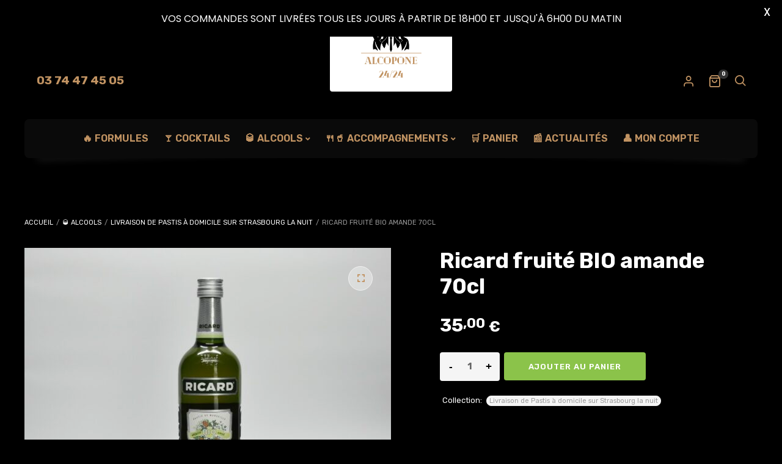

--- FILE ---
content_type: text/html; charset=UTF-8
request_url: https://alcopone24-24.com/produit/ricard-fruite-bio-amande-70cl/
body_size: 33692
content:
<!DOCTYPE html>
<html xmlns="http://www.w3.org/1999/xhtml" lang="fr-FR">
	<head>
		<meta http-equiv="Content-Type" content="text/html; charset=UTF-8" />
		<meta name="viewport" content="width=device-width, maximum-scale=1" />
		<link rel="profile" href="http://gmpg.org/xfn/11" />
		<link rel="pingback" href="https://alcopone24-24.com/xmlrpc.php" />
		<meta name='robots' content='index, follow, max-image-preview:large, max-snippet:-1, max-video-preview:-1' />

	<!-- This site is optimized with the Yoast SEO plugin v26.6 - https://yoast.com/wordpress/plugins/seo/ -->
	<title>Ricard fruité BIO amande 70cl - Alcopone24-24.com</title>
	<meta name="description" content="Découvrez le Ricard Fruité BIO Amande 70cl, une symphonie de saveurs naturelles. Livraison rapide ⏰ et meilleurs prix garantis. 🤑" />
	<link rel="canonical" href="https://alcopone24-24.com/produit/ricard-fruite-bio-amande-70cl/" />
	<meta property="og:locale" content="fr_FR" />
	<meta property="og:type" content="article" />
	<meta property="og:title" content="Ricard fruité BIO amande 70cl - Alcopone24-24.com" />
	<meta property="og:description" content="Découvrez le Ricard Fruité BIO Amande 70cl, une symphonie de saveurs naturelles. Livraison rapide ⏰ et meilleurs prix garantis. 🤑" />
	<meta property="og:url" content="https://alcopone24-24.com/produit/ricard-fruite-bio-amande-70cl/" />
	<meta property="og:site_name" content="Alcopone24-24.com" />
	<meta property="article:modified_time" content="2023-09-26T15:43:17+00:00" />
	<meta property="og:image" content="https://alcopone24-24.com/wp-content/uploads/2023/09/IMG_0878.jpeg" />
	<meta property="og:image:width" content="841" />
	<meta property="og:image:height" content="673" />
	<meta property="og:image:type" content="image/jpeg" />
	<meta name="twitter:card" content="summary_large_image" />
	<meta name="twitter:label1" content="Durée de lecture estimée" />
	<meta name="twitter:data1" content="2 minutes" />
	<script type="application/ld+json" class="yoast-schema-graph">{"@context":"https://schema.org","@graph":[{"@type":"WebPage","@id":"https://alcopone24-24.com/produit/ricard-fruite-bio-amande-70cl/","url":"https://alcopone24-24.com/produit/ricard-fruite-bio-amande-70cl/","name":"Ricard fruité BIO amande 70cl - Alcopone24-24.com","isPartOf":{"@id":"https://alcopone24-24.com/#website"},"primaryImageOfPage":{"@id":"https://alcopone24-24.com/produit/ricard-fruite-bio-amande-70cl/#primaryimage"},"image":{"@id":"https://alcopone24-24.com/produit/ricard-fruite-bio-amande-70cl/#primaryimage"},"thumbnailUrl":"https://alcopone24-24.com/wp-content/uploads/2023/09/IMG_0878.jpeg","datePublished":"2023-07-07T17:26:20+00:00","dateModified":"2023-09-26T15:43:17+00:00","description":"Découvrez le Ricard Fruité BIO Amande 70cl, une symphonie de saveurs naturelles. Livraison rapide ⏰ et meilleurs prix garantis. 🤑","breadcrumb":{"@id":"https://alcopone24-24.com/produit/ricard-fruite-bio-amande-70cl/#breadcrumb"},"inLanguage":"fr-FR","potentialAction":[{"@type":"ReadAction","target":["https://alcopone24-24.com/produit/ricard-fruite-bio-amande-70cl/"]}]},{"@type":"ImageObject","inLanguage":"fr-FR","@id":"https://alcopone24-24.com/produit/ricard-fruite-bio-amande-70cl/#primaryimage","url":"https://alcopone24-24.com/wp-content/uploads/2023/09/IMG_0878.jpeg","contentUrl":"https://alcopone24-24.com/wp-content/uploads/2023/09/IMG_0878.jpeg","width":841,"height":673},{"@type":"BreadcrumbList","@id":"https://alcopone24-24.com/produit/ricard-fruite-bio-amande-70cl/#breadcrumb","itemListElement":[{"@type":"ListItem","position":1,"name":"Accueil","item":"https://alcopone24-24.com/"},{"@type":"ListItem","position":2,"name":"Boutique","item":"https://alcopone24-24.com/shop/"},{"@type":"ListItem","position":3,"name":"Ricard fruité BIO amande 70cl"}]},{"@type":"WebSite","@id":"https://alcopone24-24.com/#website","url":"https://alcopone24-24.com/","name":"Alcopone24-24.com","description":"Livraison d&#039;Alcool de nuit sur Strasbourg","potentialAction":[{"@type":"SearchAction","target":{"@type":"EntryPoint","urlTemplate":"https://alcopone24-24.com/?s={search_term_string}"},"query-input":{"@type":"PropertyValueSpecification","valueRequired":true,"valueName":"search_term_string"}}],"inLanguage":"fr-FR"}]}</script>
	<!-- / Yoast SEO plugin. -->


<link rel='dns-prefetch' href='//fonts.googleapis.com' />
<link href='https://fonts.gstatic.com' crossorigin rel='preconnect' />
<link rel="alternate" type="application/rss+xml" title="Alcopone24-24.com &raquo; Flux" href="https://alcopone24-24.com/feed/" />
<link rel="alternate" type="application/rss+xml" title="Alcopone24-24.com &raquo; Flux des commentaires" href="https://alcopone24-24.com/comments/feed/" />
<link rel="alternate" title="oEmbed (JSON)" type="application/json+oembed" href="https://alcopone24-24.com/wp-json/oembed/1.0/embed?url=https%3A%2F%2Falcopone24-24.com%2Fproduit%2Fricard-fruite-bio-amande-70cl%2F" />
<link rel="alternate" title="oEmbed (XML)" type="text/xml+oembed" href="https://alcopone24-24.com/wp-json/oembed/1.0/embed?url=https%3A%2F%2Falcopone24-24.com%2Fproduit%2Fricard-fruite-bio-amande-70cl%2F&#038;format=xml" />
<style id='wp-img-auto-sizes-contain-inline-css' type='text/css'>
img:is([sizes=auto i],[sizes^="auto," i]){contain-intrinsic-size:3000px 1500px}
/*# sourceURL=wp-img-auto-sizes-contain-inline-css */
</style>
<style id='wp-emoji-styles-inline-css' type='text/css'>

	img.wp-smiley, img.emoji {
		display: inline !important;
		border: none !important;
		box-shadow: none !important;
		height: 1em !important;
		width: 1em !important;
		margin: 0 0.07em !important;
		vertical-align: -0.1em !important;
		background: none !important;
		padding: 0 !important;
	}
/*# sourceURL=wp-emoji-styles-inline-css */
</style>
<style id='wp-block-library-inline-css' type='text/css'>
:root{--wp-block-synced-color:#7a00df;--wp-block-synced-color--rgb:122,0,223;--wp-bound-block-color:var(--wp-block-synced-color);--wp-editor-canvas-background:#ddd;--wp-admin-theme-color:#007cba;--wp-admin-theme-color--rgb:0,124,186;--wp-admin-theme-color-darker-10:#006ba1;--wp-admin-theme-color-darker-10--rgb:0,107,160.5;--wp-admin-theme-color-darker-20:#005a87;--wp-admin-theme-color-darker-20--rgb:0,90,135;--wp-admin-border-width-focus:2px}@media (min-resolution:192dpi){:root{--wp-admin-border-width-focus:1.5px}}.wp-element-button{cursor:pointer}:root .has-very-light-gray-background-color{background-color:#eee}:root .has-very-dark-gray-background-color{background-color:#313131}:root .has-very-light-gray-color{color:#eee}:root .has-very-dark-gray-color{color:#313131}:root .has-vivid-green-cyan-to-vivid-cyan-blue-gradient-background{background:linear-gradient(135deg,#00d084,#0693e3)}:root .has-purple-crush-gradient-background{background:linear-gradient(135deg,#34e2e4,#4721fb 50%,#ab1dfe)}:root .has-hazy-dawn-gradient-background{background:linear-gradient(135deg,#faaca8,#dad0ec)}:root .has-subdued-olive-gradient-background{background:linear-gradient(135deg,#fafae1,#67a671)}:root .has-atomic-cream-gradient-background{background:linear-gradient(135deg,#fdd79a,#004a59)}:root .has-nightshade-gradient-background{background:linear-gradient(135deg,#330968,#31cdcf)}:root .has-midnight-gradient-background{background:linear-gradient(135deg,#020381,#2874fc)}:root{--wp--preset--font-size--normal:16px;--wp--preset--font-size--huge:42px}.has-regular-font-size{font-size:1em}.has-larger-font-size{font-size:2.625em}.has-normal-font-size{font-size:var(--wp--preset--font-size--normal)}.has-huge-font-size{font-size:var(--wp--preset--font-size--huge)}.has-text-align-center{text-align:center}.has-text-align-left{text-align:left}.has-text-align-right{text-align:right}.has-fit-text{white-space:nowrap!important}#end-resizable-editor-section{display:none}.aligncenter{clear:both}.items-justified-left{justify-content:flex-start}.items-justified-center{justify-content:center}.items-justified-right{justify-content:flex-end}.items-justified-space-between{justify-content:space-between}.screen-reader-text{border:0;clip-path:inset(50%);height:1px;margin:-1px;overflow:hidden;padding:0;position:absolute;width:1px;word-wrap:normal!important}.screen-reader-text:focus{background-color:#ddd;clip-path:none;color:#444;display:block;font-size:1em;height:auto;left:5px;line-height:normal;padding:15px 23px 14px;text-decoration:none;top:5px;width:auto;z-index:100000}html :where(.has-border-color){border-style:solid}html :where([style*=border-top-color]){border-top-style:solid}html :where([style*=border-right-color]){border-right-style:solid}html :where([style*=border-bottom-color]){border-bottom-style:solid}html :where([style*=border-left-color]){border-left-style:solid}html :where([style*=border-width]){border-style:solid}html :where([style*=border-top-width]){border-top-style:solid}html :where([style*=border-right-width]){border-right-style:solid}html :where([style*=border-bottom-width]){border-bottom-style:solid}html :where([style*=border-left-width]){border-left-style:solid}html :where(img[class*=wp-image-]){height:auto;max-width:100%}:where(figure){margin:0 0 1em}html :where(.is-position-sticky){--wp-admin--admin-bar--position-offset:var(--wp-admin--admin-bar--height,0px)}@media screen and (max-width:600px){html :where(.is-position-sticky){--wp-admin--admin-bar--position-offset:0px}}

/*# sourceURL=wp-block-library-inline-css */
</style><style id='wp-block-heading-inline-css' type='text/css'>
h1:where(.wp-block-heading).has-background,h2:where(.wp-block-heading).has-background,h3:where(.wp-block-heading).has-background,h4:where(.wp-block-heading).has-background,h5:where(.wp-block-heading).has-background,h6:where(.wp-block-heading).has-background{padding:1.25em 2.375em}h1.has-text-align-left[style*=writing-mode]:where([style*=vertical-lr]),h1.has-text-align-right[style*=writing-mode]:where([style*=vertical-rl]),h2.has-text-align-left[style*=writing-mode]:where([style*=vertical-lr]),h2.has-text-align-right[style*=writing-mode]:where([style*=vertical-rl]),h3.has-text-align-left[style*=writing-mode]:where([style*=vertical-lr]),h3.has-text-align-right[style*=writing-mode]:where([style*=vertical-rl]),h4.has-text-align-left[style*=writing-mode]:where([style*=vertical-lr]),h4.has-text-align-right[style*=writing-mode]:where([style*=vertical-rl]),h5.has-text-align-left[style*=writing-mode]:where([style*=vertical-lr]),h5.has-text-align-right[style*=writing-mode]:where([style*=vertical-rl]),h6.has-text-align-left[style*=writing-mode]:where([style*=vertical-lr]),h6.has-text-align-right[style*=writing-mode]:where([style*=vertical-rl]){rotate:180deg}
/*# sourceURL=https://alcopone24-24.com/wp-includes/blocks/heading/style.min.css */
</style>
<style id='wp-block-image-inline-css' type='text/css'>
.wp-block-image>a,.wp-block-image>figure>a{display:inline-block}.wp-block-image img{box-sizing:border-box;height:auto;max-width:100%;vertical-align:bottom}@media not (prefers-reduced-motion){.wp-block-image img.hide{visibility:hidden}.wp-block-image img.show{animation:show-content-image .4s}}.wp-block-image[style*=border-radius] img,.wp-block-image[style*=border-radius]>a{border-radius:inherit}.wp-block-image.has-custom-border img{box-sizing:border-box}.wp-block-image.aligncenter{text-align:center}.wp-block-image.alignfull>a,.wp-block-image.alignwide>a{width:100%}.wp-block-image.alignfull img,.wp-block-image.alignwide img{height:auto;width:100%}.wp-block-image .aligncenter,.wp-block-image .alignleft,.wp-block-image .alignright,.wp-block-image.aligncenter,.wp-block-image.alignleft,.wp-block-image.alignright{display:table}.wp-block-image .aligncenter>figcaption,.wp-block-image .alignleft>figcaption,.wp-block-image .alignright>figcaption,.wp-block-image.aligncenter>figcaption,.wp-block-image.alignleft>figcaption,.wp-block-image.alignright>figcaption{caption-side:bottom;display:table-caption}.wp-block-image .alignleft{float:left;margin:.5em 1em .5em 0}.wp-block-image .alignright{float:right;margin:.5em 0 .5em 1em}.wp-block-image .aligncenter{margin-left:auto;margin-right:auto}.wp-block-image :where(figcaption){margin-bottom:1em;margin-top:.5em}.wp-block-image.is-style-circle-mask img{border-radius:9999px}@supports ((-webkit-mask-image:none) or (mask-image:none)) or (-webkit-mask-image:none){.wp-block-image.is-style-circle-mask img{border-radius:0;-webkit-mask-image:url('data:image/svg+xml;utf8,<svg viewBox="0 0 100 100" xmlns="http://www.w3.org/2000/svg"><circle cx="50" cy="50" r="50"/></svg>');mask-image:url('data:image/svg+xml;utf8,<svg viewBox="0 0 100 100" xmlns="http://www.w3.org/2000/svg"><circle cx="50" cy="50" r="50"/></svg>');mask-mode:alpha;-webkit-mask-position:center;mask-position:center;-webkit-mask-repeat:no-repeat;mask-repeat:no-repeat;-webkit-mask-size:contain;mask-size:contain}}:root :where(.wp-block-image.is-style-rounded img,.wp-block-image .is-style-rounded img){border-radius:9999px}.wp-block-image figure{margin:0}.wp-lightbox-container{display:flex;flex-direction:column;position:relative}.wp-lightbox-container img{cursor:zoom-in}.wp-lightbox-container img:hover+button{opacity:1}.wp-lightbox-container button{align-items:center;backdrop-filter:blur(16px) saturate(180%);background-color:#5a5a5a40;border:none;border-radius:4px;cursor:zoom-in;display:flex;height:20px;justify-content:center;opacity:0;padding:0;position:absolute;right:16px;text-align:center;top:16px;width:20px;z-index:100}@media not (prefers-reduced-motion){.wp-lightbox-container button{transition:opacity .2s ease}}.wp-lightbox-container button:focus-visible{outline:3px auto #5a5a5a40;outline:3px auto -webkit-focus-ring-color;outline-offset:3px}.wp-lightbox-container button:hover{cursor:pointer;opacity:1}.wp-lightbox-container button:focus{opacity:1}.wp-lightbox-container button:focus,.wp-lightbox-container button:hover,.wp-lightbox-container button:not(:hover):not(:active):not(.has-background){background-color:#5a5a5a40;border:none}.wp-lightbox-overlay{box-sizing:border-box;cursor:zoom-out;height:100vh;left:0;overflow:hidden;position:fixed;top:0;visibility:hidden;width:100%;z-index:100000}.wp-lightbox-overlay .close-button{align-items:center;cursor:pointer;display:flex;justify-content:center;min-height:40px;min-width:40px;padding:0;position:absolute;right:calc(env(safe-area-inset-right) + 16px);top:calc(env(safe-area-inset-top) + 16px);z-index:5000000}.wp-lightbox-overlay .close-button:focus,.wp-lightbox-overlay .close-button:hover,.wp-lightbox-overlay .close-button:not(:hover):not(:active):not(.has-background){background:none;border:none}.wp-lightbox-overlay .lightbox-image-container{height:var(--wp--lightbox-container-height);left:50%;overflow:hidden;position:absolute;top:50%;transform:translate(-50%,-50%);transform-origin:top left;width:var(--wp--lightbox-container-width);z-index:9999999999}.wp-lightbox-overlay .wp-block-image{align-items:center;box-sizing:border-box;display:flex;height:100%;justify-content:center;margin:0;position:relative;transform-origin:0 0;width:100%;z-index:3000000}.wp-lightbox-overlay .wp-block-image img{height:var(--wp--lightbox-image-height);min-height:var(--wp--lightbox-image-height);min-width:var(--wp--lightbox-image-width);width:var(--wp--lightbox-image-width)}.wp-lightbox-overlay .wp-block-image figcaption{display:none}.wp-lightbox-overlay button{background:none;border:none}.wp-lightbox-overlay .scrim{background-color:#fff;height:100%;opacity:.9;position:absolute;width:100%;z-index:2000000}.wp-lightbox-overlay.active{visibility:visible}@media not (prefers-reduced-motion){.wp-lightbox-overlay.active{animation:turn-on-visibility .25s both}.wp-lightbox-overlay.active img{animation:turn-on-visibility .35s both}.wp-lightbox-overlay.show-closing-animation:not(.active){animation:turn-off-visibility .35s both}.wp-lightbox-overlay.show-closing-animation:not(.active) img{animation:turn-off-visibility .25s both}.wp-lightbox-overlay.zoom.active{animation:none;opacity:1;visibility:visible}.wp-lightbox-overlay.zoom.active .lightbox-image-container{animation:lightbox-zoom-in .4s}.wp-lightbox-overlay.zoom.active .lightbox-image-container img{animation:none}.wp-lightbox-overlay.zoom.active .scrim{animation:turn-on-visibility .4s forwards}.wp-lightbox-overlay.zoom.show-closing-animation:not(.active){animation:none}.wp-lightbox-overlay.zoom.show-closing-animation:not(.active) .lightbox-image-container{animation:lightbox-zoom-out .4s}.wp-lightbox-overlay.zoom.show-closing-animation:not(.active) .lightbox-image-container img{animation:none}.wp-lightbox-overlay.zoom.show-closing-animation:not(.active) .scrim{animation:turn-off-visibility .4s forwards}}@keyframes show-content-image{0%{visibility:hidden}99%{visibility:hidden}to{visibility:visible}}@keyframes turn-on-visibility{0%{opacity:0}to{opacity:1}}@keyframes turn-off-visibility{0%{opacity:1;visibility:visible}99%{opacity:0;visibility:visible}to{opacity:0;visibility:hidden}}@keyframes lightbox-zoom-in{0%{transform:translate(calc((-100vw + var(--wp--lightbox-scrollbar-width))/2 + var(--wp--lightbox-initial-left-position)),calc(-50vh + var(--wp--lightbox-initial-top-position))) scale(var(--wp--lightbox-scale))}to{transform:translate(-50%,-50%) scale(1)}}@keyframes lightbox-zoom-out{0%{transform:translate(-50%,-50%) scale(1);visibility:visible}99%{visibility:visible}to{transform:translate(calc((-100vw + var(--wp--lightbox-scrollbar-width))/2 + var(--wp--lightbox-initial-left-position)),calc(-50vh + var(--wp--lightbox-initial-top-position))) scale(var(--wp--lightbox-scale));visibility:hidden}}
/*# sourceURL=https://alcopone24-24.com/wp-includes/blocks/image/style.min.css */
</style>
<style id='wp-block-columns-inline-css' type='text/css'>
.wp-block-columns{box-sizing:border-box;display:flex;flex-wrap:wrap!important}@media (min-width:782px){.wp-block-columns{flex-wrap:nowrap!important}}.wp-block-columns{align-items:normal!important}.wp-block-columns.are-vertically-aligned-top{align-items:flex-start}.wp-block-columns.are-vertically-aligned-center{align-items:center}.wp-block-columns.are-vertically-aligned-bottom{align-items:flex-end}@media (max-width:781px){.wp-block-columns:not(.is-not-stacked-on-mobile)>.wp-block-column{flex-basis:100%!important}}@media (min-width:782px){.wp-block-columns:not(.is-not-stacked-on-mobile)>.wp-block-column{flex-basis:0;flex-grow:1}.wp-block-columns:not(.is-not-stacked-on-mobile)>.wp-block-column[style*=flex-basis]{flex-grow:0}}.wp-block-columns.is-not-stacked-on-mobile{flex-wrap:nowrap!important}.wp-block-columns.is-not-stacked-on-mobile>.wp-block-column{flex-basis:0;flex-grow:1}.wp-block-columns.is-not-stacked-on-mobile>.wp-block-column[style*=flex-basis]{flex-grow:0}:where(.wp-block-columns){margin-bottom:1.75em}:where(.wp-block-columns.has-background){padding:1.25em 2.375em}.wp-block-column{flex-grow:1;min-width:0;overflow-wrap:break-word;word-break:break-word}.wp-block-column.is-vertically-aligned-top{align-self:flex-start}.wp-block-column.is-vertically-aligned-center{align-self:center}.wp-block-column.is-vertically-aligned-bottom{align-self:flex-end}.wp-block-column.is-vertically-aligned-stretch{align-self:stretch}.wp-block-column.is-vertically-aligned-bottom,.wp-block-column.is-vertically-aligned-center,.wp-block-column.is-vertically-aligned-top{width:100%}
/*# sourceURL=https://alcopone24-24.com/wp-includes/blocks/columns/style.min.css */
</style>
<style id='wp-block-paragraph-inline-css' type='text/css'>
.is-small-text{font-size:.875em}.is-regular-text{font-size:1em}.is-large-text{font-size:2.25em}.is-larger-text{font-size:3em}.has-drop-cap:not(:focus):first-letter{float:left;font-size:8.4em;font-style:normal;font-weight:100;line-height:.68;margin:.05em .1em 0 0;text-transform:uppercase}body.rtl .has-drop-cap:not(:focus):first-letter{float:none;margin-left:.1em}p.has-drop-cap.has-background{overflow:hidden}:root :where(p.has-background){padding:1.25em 2.375em}:where(p.has-text-color:not(.has-link-color)) a{color:inherit}p.has-text-align-left[style*="writing-mode:vertical-lr"],p.has-text-align-right[style*="writing-mode:vertical-rl"]{rotate:180deg}
/*# sourceURL=https://alcopone24-24.com/wp-includes/blocks/paragraph/style.min.css */
</style>
<style id='global-styles-inline-css' type='text/css'>
:root{--wp--preset--aspect-ratio--square: 1;--wp--preset--aspect-ratio--4-3: 4/3;--wp--preset--aspect-ratio--3-4: 3/4;--wp--preset--aspect-ratio--3-2: 3/2;--wp--preset--aspect-ratio--2-3: 2/3;--wp--preset--aspect-ratio--16-9: 16/9;--wp--preset--aspect-ratio--9-16: 9/16;--wp--preset--color--black: #000000;--wp--preset--color--cyan-bluish-gray: #abb8c3;--wp--preset--color--white: #ffffff;--wp--preset--color--pale-pink: #f78da7;--wp--preset--color--vivid-red: #cf2e2e;--wp--preset--color--luminous-vivid-orange: #ff6900;--wp--preset--color--luminous-vivid-amber: #fcb900;--wp--preset--color--light-green-cyan: #7bdcb5;--wp--preset--color--vivid-green-cyan: #00d084;--wp--preset--color--pale-cyan-blue: #8ed1fc;--wp--preset--color--vivid-cyan-blue: #0693e3;--wp--preset--color--vivid-purple: #9b51e0;--wp--preset--gradient--vivid-cyan-blue-to-vivid-purple: linear-gradient(135deg,rgb(6,147,227) 0%,rgb(155,81,224) 100%);--wp--preset--gradient--light-green-cyan-to-vivid-green-cyan: linear-gradient(135deg,rgb(122,220,180) 0%,rgb(0,208,130) 100%);--wp--preset--gradient--luminous-vivid-amber-to-luminous-vivid-orange: linear-gradient(135deg,rgb(252,185,0) 0%,rgb(255,105,0) 100%);--wp--preset--gradient--luminous-vivid-orange-to-vivid-red: linear-gradient(135deg,rgb(255,105,0) 0%,rgb(207,46,46) 100%);--wp--preset--gradient--very-light-gray-to-cyan-bluish-gray: linear-gradient(135deg,rgb(238,238,238) 0%,rgb(169,184,195) 100%);--wp--preset--gradient--cool-to-warm-spectrum: linear-gradient(135deg,rgb(74,234,220) 0%,rgb(151,120,209) 20%,rgb(207,42,186) 40%,rgb(238,44,130) 60%,rgb(251,105,98) 80%,rgb(254,248,76) 100%);--wp--preset--gradient--blush-light-purple: linear-gradient(135deg,rgb(255,206,236) 0%,rgb(152,150,240) 100%);--wp--preset--gradient--blush-bordeaux: linear-gradient(135deg,rgb(254,205,165) 0%,rgb(254,45,45) 50%,rgb(107,0,62) 100%);--wp--preset--gradient--luminous-dusk: linear-gradient(135deg,rgb(255,203,112) 0%,rgb(199,81,192) 50%,rgb(65,88,208) 100%);--wp--preset--gradient--pale-ocean: linear-gradient(135deg,rgb(255,245,203) 0%,rgb(182,227,212) 50%,rgb(51,167,181) 100%);--wp--preset--gradient--electric-grass: linear-gradient(135deg,rgb(202,248,128) 0%,rgb(113,206,126) 100%);--wp--preset--gradient--midnight: linear-gradient(135deg,rgb(2,3,129) 0%,rgb(40,116,252) 100%);--wp--preset--font-size--small: 13px;--wp--preset--font-size--medium: 20px;--wp--preset--font-size--large: 36px;--wp--preset--font-size--x-large: 42px;--wp--preset--spacing--20: 0.44rem;--wp--preset--spacing--30: 0.67rem;--wp--preset--spacing--40: 1rem;--wp--preset--spacing--50: 1.5rem;--wp--preset--spacing--60: 2.25rem;--wp--preset--spacing--70: 3.38rem;--wp--preset--spacing--80: 5.06rem;--wp--preset--shadow--natural: 6px 6px 9px rgba(0, 0, 0, 0.2);--wp--preset--shadow--deep: 12px 12px 50px rgba(0, 0, 0, 0.4);--wp--preset--shadow--sharp: 6px 6px 0px rgba(0, 0, 0, 0.2);--wp--preset--shadow--outlined: 6px 6px 0px -3px rgb(255, 255, 255), 6px 6px rgb(0, 0, 0);--wp--preset--shadow--crisp: 6px 6px 0px rgb(0, 0, 0);}:where(.is-layout-flex){gap: 0.5em;}:where(.is-layout-grid){gap: 0.5em;}body .is-layout-flex{display: flex;}.is-layout-flex{flex-wrap: wrap;align-items: center;}.is-layout-flex > :is(*, div){margin: 0;}body .is-layout-grid{display: grid;}.is-layout-grid > :is(*, div){margin: 0;}:where(.wp-block-columns.is-layout-flex){gap: 2em;}:where(.wp-block-columns.is-layout-grid){gap: 2em;}:where(.wp-block-post-template.is-layout-flex){gap: 1.25em;}:where(.wp-block-post-template.is-layout-grid){gap: 1.25em;}.has-black-color{color: var(--wp--preset--color--black) !important;}.has-cyan-bluish-gray-color{color: var(--wp--preset--color--cyan-bluish-gray) !important;}.has-white-color{color: var(--wp--preset--color--white) !important;}.has-pale-pink-color{color: var(--wp--preset--color--pale-pink) !important;}.has-vivid-red-color{color: var(--wp--preset--color--vivid-red) !important;}.has-luminous-vivid-orange-color{color: var(--wp--preset--color--luminous-vivid-orange) !important;}.has-luminous-vivid-amber-color{color: var(--wp--preset--color--luminous-vivid-amber) !important;}.has-light-green-cyan-color{color: var(--wp--preset--color--light-green-cyan) !important;}.has-vivid-green-cyan-color{color: var(--wp--preset--color--vivid-green-cyan) !important;}.has-pale-cyan-blue-color{color: var(--wp--preset--color--pale-cyan-blue) !important;}.has-vivid-cyan-blue-color{color: var(--wp--preset--color--vivid-cyan-blue) !important;}.has-vivid-purple-color{color: var(--wp--preset--color--vivid-purple) !important;}.has-black-background-color{background-color: var(--wp--preset--color--black) !important;}.has-cyan-bluish-gray-background-color{background-color: var(--wp--preset--color--cyan-bluish-gray) !important;}.has-white-background-color{background-color: var(--wp--preset--color--white) !important;}.has-pale-pink-background-color{background-color: var(--wp--preset--color--pale-pink) !important;}.has-vivid-red-background-color{background-color: var(--wp--preset--color--vivid-red) !important;}.has-luminous-vivid-orange-background-color{background-color: var(--wp--preset--color--luminous-vivid-orange) !important;}.has-luminous-vivid-amber-background-color{background-color: var(--wp--preset--color--luminous-vivid-amber) !important;}.has-light-green-cyan-background-color{background-color: var(--wp--preset--color--light-green-cyan) !important;}.has-vivid-green-cyan-background-color{background-color: var(--wp--preset--color--vivid-green-cyan) !important;}.has-pale-cyan-blue-background-color{background-color: var(--wp--preset--color--pale-cyan-blue) !important;}.has-vivid-cyan-blue-background-color{background-color: var(--wp--preset--color--vivid-cyan-blue) !important;}.has-vivid-purple-background-color{background-color: var(--wp--preset--color--vivid-purple) !important;}.has-black-border-color{border-color: var(--wp--preset--color--black) !important;}.has-cyan-bluish-gray-border-color{border-color: var(--wp--preset--color--cyan-bluish-gray) !important;}.has-white-border-color{border-color: var(--wp--preset--color--white) !important;}.has-pale-pink-border-color{border-color: var(--wp--preset--color--pale-pink) !important;}.has-vivid-red-border-color{border-color: var(--wp--preset--color--vivid-red) !important;}.has-luminous-vivid-orange-border-color{border-color: var(--wp--preset--color--luminous-vivid-orange) !important;}.has-luminous-vivid-amber-border-color{border-color: var(--wp--preset--color--luminous-vivid-amber) !important;}.has-light-green-cyan-border-color{border-color: var(--wp--preset--color--light-green-cyan) !important;}.has-vivid-green-cyan-border-color{border-color: var(--wp--preset--color--vivid-green-cyan) !important;}.has-pale-cyan-blue-border-color{border-color: var(--wp--preset--color--pale-cyan-blue) !important;}.has-vivid-cyan-blue-border-color{border-color: var(--wp--preset--color--vivid-cyan-blue) !important;}.has-vivid-purple-border-color{border-color: var(--wp--preset--color--vivid-purple) !important;}.has-vivid-cyan-blue-to-vivid-purple-gradient-background{background: var(--wp--preset--gradient--vivid-cyan-blue-to-vivid-purple) !important;}.has-light-green-cyan-to-vivid-green-cyan-gradient-background{background: var(--wp--preset--gradient--light-green-cyan-to-vivid-green-cyan) !important;}.has-luminous-vivid-amber-to-luminous-vivid-orange-gradient-background{background: var(--wp--preset--gradient--luminous-vivid-amber-to-luminous-vivid-orange) !important;}.has-luminous-vivid-orange-to-vivid-red-gradient-background{background: var(--wp--preset--gradient--luminous-vivid-orange-to-vivid-red) !important;}.has-very-light-gray-to-cyan-bluish-gray-gradient-background{background: var(--wp--preset--gradient--very-light-gray-to-cyan-bluish-gray) !important;}.has-cool-to-warm-spectrum-gradient-background{background: var(--wp--preset--gradient--cool-to-warm-spectrum) !important;}.has-blush-light-purple-gradient-background{background: var(--wp--preset--gradient--blush-light-purple) !important;}.has-blush-bordeaux-gradient-background{background: var(--wp--preset--gradient--blush-bordeaux) !important;}.has-luminous-dusk-gradient-background{background: var(--wp--preset--gradient--luminous-dusk) !important;}.has-pale-ocean-gradient-background{background: var(--wp--preset--gradient--pale-ocean) !important;}.has-electric-grass-gradient-background{background: var(--wp--preset--gradient--electric-grass) !important;}.has-midnight-gradient-background{background: var(--wp--preset--gradient--midnight) !important;}.has-small-font-size{font-size: var(--wp--preset--font-size--small) !important;}.has-medium-font-size{font-size: var(--wp--preset--font-size--medium) !important;}.has-large-font-size{font-size: var(--wp--preset--font-size--large) !important;}.has-x-large-font-size{font-size: var(--wp--preset--font-size--x-large) !important;}
:where(.wp-block-columns.is-layout-flex){gap: 2em;}:where(.wp-block-columns.is-layout-grid){gap: 2em;}
/*# sourceURL=global-styles-inline-css */
</style>
<style id='core-block-supports-inline-css' type='text/css'>
.wp-container-core-columns-is-layout-9d6595d7{flex-wrap:nowrap;}
/*# sourceURL=core-block-supports-inline-css */
</style>

<style id='classic-theme-styles-inline-css' type='text/css'>
/*! This file is auto-generated */
.wp-block-button__link{color:#fff;background-color:#32373c;border-radius:9999px;box-shadow:none;text-decoration:none;padding:calc(.667em + 2px) calc(1.333em + 2px);font-size:1.125em}.wp-block-file__button{background:#32373c;color:#fff;text-decoration:none}
/*# sourceURL=/wp-includes/css/classic-themes.min.css */
</style>
<link rel='stylesheet' id='flexslider-css' href='https://alcopone24-24.com/wp-content/plugins/js_composer/assets/lib/flexslider/flexslider.min.css?ver=6.11.0' type='text/css' media='all' />
<link rel='stylesheet' id='owl-carousel-css' href='https://alcopone24-24.com/wp-content/themes/lafka/styles/owl-carousel2-dist/assets/owl.carousel.min.css?ver=2.3.4' type='text/css' media='all' />
<link rel='stylesheet' id='owl-carousel-theme-default-css' href='https://alcopone24-24.com/wp-content/themes/lafka/styles/owl-carousel2-dist/assets/owl.theme.default.min.css?ver=2.3.4' type='text/css' media='all' />
<link rel='stylesheet' id='owl-carousel-animate-css' href='https://alcopone24-24.com/wp-content/themes/lafka/styles/owl-carousel2-dist/assets/animate.css?ver=2.3.4' type='text/css' media='all' />
<link rel='stylesheet' id='cloud-zoom-css' href='https://alcopone24-24.com/wp-content/themes/lafka/styles/cloud-zoom/cloud-zoom.css?ver=1.0.2' type='text/css' media='all' />
<link rel='stylesheet' id='magnific-css' href='https://alcopone24-24.com/wp-content/themes/lafka/styles/magnific/magnific-popup.css?ver=1.0.2' type='text/css' media='all' />
<link rel='stylesheet' id='google-fonts-css' href='https://fonts.googleapis.com/css?family=Lato%3A400%2C500%2C600%2C700%7CPoppins%3A400%2C500%2C600%2C700&#038;ver=2.8.6' type='text/css' media='all' />
<link rel='stylesheet' id='photoswipe-css' href='https://alcopone24-24.com/wp-content/plugins/woocommerce/assets/css/photoswipe/photoswipe.min.css?ver=10.4.3' type='text/css' media='all' />
<link rel='stylesheet' id='photoswipe-default-skin-css' href='https://alcopone24-24.com/wp-content/plugins/woocommerce/assets/css/photoswipe/default-skin/default-skin.min.css?ver=10.4.3' type='text/css' media='all' />
<style id='woocommerce-inline-inline-css' type='text/css'>
.woocommerce form .form-row .required { visibility: visible; }
/*# sourceURL=woocommerce-inline-inline-css */
</style>
<link rel='stylesheet' id='lafka-shipping-areas-front-css' href='https://alcopone24-24.com/wp-content/plugins/lafka-plugin/incl/shipping-areas/assets/css/frontend/lafka-shipping-areas-front.css?ver=1.0' type='text/css' media='all' />
<link rel='preload' as='style'  href='//fonts.googleapis.com/css?family=Rubik%3A100%2C100italic%2C200%2C200italic%2C300%2C300italic%2C400%2C400italic%2C500%2C500italic%2C600%2C600italic%2C700%2C700italic%2C800%2C800italic%2C900%2C900italic%26subset%3Dlatin&#038;display=swap&#038;ver=6.9' type='text/css'  />
<link rel='stylesheet' onload="this.media='all'" id='lafka-fonts-css' href='//fonts.googleapis.com/css?family=Rubik%3A100%2C100italic%2C200%2C200italic%2C300%2C300italic%2C400%2C400italic%2C500%2C500italic%2C600%2C600italic%2C700%2C700italic%2C800%2C800italic%2C900%2C900italic%26subset%3Dlatin&#038;display=swap&#038;ver=6.9' type='text/css' media='print' />
<link rel='stylesheet' id='lafka-style-css' href='https://alcopone24-24.com/wp-content/themes/lafka/style.css?ver=4.3.9' type='text/css' media='all' />
<style id='lafka-style-inline-css' type='text/css'>
/* Site main accent color */
            .lafka-all-stores-closed-countdown .count_holder_small, .lafka-branch-auto-locate i, .lafka-delivery-time-toggle:before, a.lafka-branch-delivery:before, a.lafka-branch-pickup:before, .wpb_lafka_banner.lafka-banner-dark a h5, ul.product_list_widget li span.quantity, .count_holder .countdown_time_tiny, .lafka_content_slider.lafka_content_slider_light_nav .owl-nav .owl-next, .lafka_content_slider.lafka_content_slider_light_nav .owl-nav .owl-prev, div.widget_categories ul li.current-cat > a:before, #lafka_price_range, ul.woocommerce-order-overview.woocommerce-thankyou-order-details.order_details li:before, p.product.woocommerce.add_to_cart_inline, .lafka-promo-wrapper .lafka-promo-text, .lafka-related-blog-posts div.post.blog-post.lafka-post-no-image .lafka_post_data_holder h2.heading-title:before, button.single_add_to_cart_button:before, .links a.button.add_to_cart_button:after, .links a.button.add_to_cart_button.ajax_add_to_cart:after, #lafka-account-holder.lafka-user-is-logged .lafka-header-account-link-holder > ul li a:hover:before, .commentlist ul.children:before, .infinite-scroll-request:before, .widget_layered_nav_filters li a:before, .links a.button.add_to_cart_button:after, .links a.button.add_to_cart_button.ajax_add_to_cart:after, div.prod_hold .name sup, #main-menu li ul.sub-menu li a sup, div.prod_hold .name sub, #content div.product div.summary h1.heading-title sup, #content div.product div.summary h1.heading-title sub, .lafka-spec-dot, .count_holder .count_info:before, .lafka-pricing-table-shortcode .title-icon-holder, .count_holder .count_info_left:before, .widget_layered_nav ul li:hover .count, .widget_layered_nav ul li.chosen a, .widget_product_categories ul li:hover > .count, .widget_product_categories ul li.current-cat > a, .widget_layered_nav ul li:hover a:before, .widget_product_categories ul li:hover a:before, .wpb_lafka_banner a span.lafka_banner-icon, .lafka-event-countdown .is-countdown, .video_controlls a#video-volume:after, div.widget_categories ul li > a:hover:before, #main-menu ul.menu > li > a:hover, #main-menu ul.menu > li.current-menu-item > a, .otw-input-wrap:before, a.bbp-forum-title:hover, .foodmenu_top .project-data .main-features .checklist li:before, body.lafka_transparent_header #main-menu ul.menu > li.current-menu-item > a:before, body.lafka_transparent_header #main-menu ul.menu > li.current-menu-item > a:before, body.lafka_transparent_header #main-menu ul.menu > li > a:hover:before {
                color: #c19362;
            }

            #header #logo, .double-bounce1, #products-wrapper div.product-category.product:hover h2  {
                background-color: #ffffff;
            }

            #header #logo:after {
                border-color: #ffffff #ffffff transparent transparent;
            }

            #header #logo:before {
                border-color: #ffffff transparent transparent #ffffff;
            }

            #header.lafka-has-header-top #logo a:before, .woocommerce-tabs ul.tabs li.active:before, .woocommerce-tabs ul.tabs li:hover:before {
                border-color: transparent #ffffff #ffffff transparent;
            }

            #header.lafka-has-header-top #logo a:after, .woocommerce-tabs ul.tabs li.active:after, .woocommerce-tabs ul.tabs li:hover:after {
                border-color: transparent transparent #ffffff #ffffff;
            }

            a.lafka-change-branch-button:before, .lafka-change-branch-button-select:before, .woocommerce form.checkout h3.lafka-address-not-found, .woocommerce form.checkout h3.lafka-address-not-found:after, .lafka-author-info .title h2:after, .widget > h3:first-child:before, h2.widgettitle:before, .double-bounce2, .foodmenu-unit-info a.foodmenu-lightbox-link, blockquote, q, .wp-block-pullquote:not(.is-style-solid-color), .lafka-product-slider .owl-nav .owl-next, .lafka-product-slider .owl-nav .owl-prev, .lafka_image_list .owl-nav .owl-prev, .lafka_image_list .owl-nav .owl-next, figure.woocommerce-product-gallery__wrapper .owl-nav .owl-prev, figure.woocommerce-product-gallery__wrapper .owl-nav .owl-next, .lafka_content_slider .owl-nav .owl-next, .lafka_content_slider .owl-nav .owl-prev, .woocommerce.owl-carousel .owl-nav .owl-next, .woocommerce.owl-carousel .owl-nav .owl-prev, .related.products .owl-nav .owl-prev, .related.products .owl-nav .owl-next, .similar_projects .owl-nav .owl-prev, .similar_projects .owl-nav .owl-next, .lafka-foodmenu-shortcode .owl-nav .owl-prev, .lafka-foodmenu-shortcode .owl-nav .owl-next, .lafka_shortcode_latest_posts .owl-nav .owl-prev, .lafka_shortcode_latest_posts .owl-nav .owl-next, .lafka-quickview-images .owl-nav .owl-prev, .lafka-quickview-images .owl-nav .owl-next, .tribe-mini-calendar-event .list-date, .widget_shopping_cart_content p.buttons .button.checkout, .lafka-wcs-swatches .swatch.swatch-label.selected, .lafka-wcs-swatches .swatch.swatch-label:hover, .is-lafka-video .mfp-iframe-holder .mfp-content .mfp-close, a#cancel-comment-reply-link, blockquote:before, q:before, .commentlist li .comment-body:hover .comment-reply-link, a.lafka-post-nav .entry-info-wrap:after, .lafka-author-info .title a:after, #comments h3.heading-title span.lafka_comments_count, #comments h3.heading-title span.lafka_comments_count, div.lafka_whole_banner_wrapper:after, .blog-post:hover > .lafka_post_data_holder h2.heading-title a:after, .wpb_text_column h6 a:hover:after, .wpb_text_column h5 a:hover:after, .wpb_text_column p a:hover:after, .blog-post-meta.post-meta-top .count_comments a, div:not(.lafka_blog_masonry) > .blog-post.sticky .lafka_post_data_holder:before, .wcmp_vendor_list .wcmp_sorted_vendors:before, .tribe-events-list div.type-tribe_events .tribe-events-event-cost, .tribe-events-schedule .tribe-events-cost, .woocommerce form.track_order input.button, #bbpress-forums li.bbp-body ul.forum:hover, #bbpress-forums li.bbp-body ul.topic:hover, .woocommerce-shipping-fields input[type="checkbox"]:checked + span:before, .widget_product_categories ul li.current-cat > .count, .widget_layered_nav ul li.chosen .count, .bypostauthor > .comment-body img.avatar, .lafka_added_to_cart_notification, #yith-wcwl-popup-message, .lafka-iconbox h5:after, .lafka-pricing-heading h5:after, .lafka_title_holder.centered_title .inner h1.heading-title:before, a.sidebar-trigger, td.tribe-events-present > div:first-of-type, a.mob-close-toggle:hover, .pagination .links a:hover, .dokan-pagination-container .dokan-pagination li a:hover, a.mob-menu-toggle i, .bbp-pagination-links a:hover, .lafka_content_slider .owl-dot.active span, #main-menu ul.menu > li > a .lafka-custom-menu-label, .product-category.product h2 mark:after, #main-menu li ul.sub-menu li.lafka_colum_title > a:after, #main-menu li ul.sub-menu li.lafka_colum_title > a:before, .blog-post-meta span.sticky_post, #bbpress-forums > #subscription-toggle a.subscription-toggle, .widget > h3:first-child:before, h2.widgettitle:before, .widget > h3:first-child:after, .lafka-foodmenu-categories ul li a:hover:before, .lafka-foodmenu-categories ul li a.is-checked:before, .lafka-foodmenu-categories ul li a:hover:after, .lafka-foodmenu-categories ul li a.is-checked:after, .flex-direction-nav a, ul.status-closed li.bbp-topic-title .bbp-topic-permalink:before, ul.sticky li.bbp-topic-title .bbp-topic-permalink:before, ul.super-sticky li.bbp-topic-title .bbp-topic-permalink:before {
                background-color: #c19362;
            }

            .lafka_image_list a.lafka-magnific-gallery-item:after, .gallery-item dt a:after, .gallery-item dd a:after, .blocks-gallery-item a:after, .lafka-user-is-logged .lafka-header-account-link-holder > ul li, .wpb_single_image a.prettyphoto:before, div.woocommerce-product-gallery__image a:before {
                background-color: #c19362;
            }

            .vc_tta-color-white.vc_tta-style-modern .vc_tta-tab.vc_active > a, .vc_tta-color-white.vc_tta-style-modern .vc_tta-tab > a:hover, li.product-category.product h2 mark, div.product-category.product h2 mark, .bbp-topics-front ul.super-sticky:hover, .box-sort-filter .ui-slider-horizontal .ui-slider-handle, .widget_price_filter .ui-slider-handle.ui-state-default.ui-corner-all, .bbp-topics ul.super-sticky:hover, .bbp-topics ul.sticky:hover, .bbp-forum-content ul.sticky:hover {
                background-color: #c19362 !important;
            }
 
            ul.commentlist > li.pingback {border-left-color: #c19362 !Important;}

            span.lafka-branch-select-image.lafka-branch-selected-image, .similar_projects > h4 a:after, .related.products h2 a:after, .post-type-archive-lafka-foodmenu .content_holder, .lafka-foodmenu-shortcode, .flex-direction-nav a:after, .lafka_content_slider .owl-dot.active span:after, .bypostauthor > .comment-body:before, .lafka-product-slider .count_holder, .owl-next:before, .owl-prev:before, .lafka_title_holder .inner .lafka-title-text-container:before, #spinner:before, blockquote, q, .sidebar.off-canvas-sidebar, body > div.widget.woocommerce.widget_shopping_cart, .commentlist li .comment-body:hover:before, .commentlist li .comment-body:hover:after, .lafka-header-account-link-holder, .is-lafka-video .mfp-iframe-holder .mfp-content, body > #search, .lafka-quick-view-lightbox .mfp-content, .lafka-icon-teaser-lightbox .mfp-content, div:not(.lafka_blog_masonry) > .blog-post.sticky .lafka_post_data_holder, #bbpress-forums li.bbp-body ul.forum:hover, #bbpress-forums li.bbp-body ul.topic:hover, div.product div.images ol.flex-control-nav li img.flex-active, div.product div.images ol.flex-control-nav li:hover img, .bbp-topics-front ul.super-sticky, .widget_layered_nav ul li:hover .count, .widget_layered_nav ul li.chosen .count, .widget_product_categories ul li.current-cat > .count, .widget_product_categories ul li:hover .count, #main-menu li ul.sub-menu li.lafka-highlight-menu-item:after, .error404 div.blog-post-excerpt, .lafka-none-overlay.lafka-10px-gap .foodmenu-unit-holder:hover, .foodmenu-unit-info a.foodmenu-lightbox-link:hover, body table.booked-calendar td.today .date span, .bbp-topics ul.super-sticky, .bbp-topics ul.sticky, .bbp-forum-content ul.sticky, .lafka-pulsator-accent .wpb_wrapper:after {
                border-color: #c19362 !Important;
            }

            ::-moz-selection {
                background: #c19362;
            }

            ::selection {
                background: #c19362;
            }

            /* Links color */
            a, div.widget_categories ul li a:hover, nav.woocommerce-MyAccount-navigation ul li a:hover, nav.woocommerce-MyAccount-navigation ul li.is-active a, div.widget_nav_menu ul li a:hover, div.widget_archive ul li a:hover, div.widget_recent_comments ul li a:hover, div.widget_pages ul li a:hover, div.widget_links ul li a:hover, div.widget_recent_entries ul a:hover, div.widget_meta ul li a:hover, div.widget_display_forums ul li a:hover, .widget_display_replies ul li a:hover, .widget_display_topics li > a.bbp-forum-title:hover, .widget_display_stats dt:hover, .widget_display_stats dd:hover, div.widget_display_views ul li a:hover, .widget_layered_nav ul li a:hover, .widget_product_categories ul li a:hover {
                color: #c19362;
            }

            /* Links hover color */
            a:hover {
                color: #c19362;
            }

            /* Widgets Title Color */
            .sidebar .widget > h3:first-of-type, .sidebar .widget h2.widgettitle, .wpb_widgetised_column .box h3:first-of-type, h2.wpb_flickr_heading {
                color: #dd3333;
            }

            /* Buttons Default style */
                        /* Wordpress Default Buttons Color */
            .lafka-banner-dark .lafka_banner_buton, a.button, .r_more_blog, button.wcv-button, input.button, .wcv-navigation ul.menu.horizontal li a, input.button, .woocommerce .wishlist_table td.product-add-to-cart a.button, button.button, a.button-inline, #submit_btn, #submit, .wpcf7-submit, input.otw-submit, form.mc4wp-form input[type=submit], .tribe-events-button, input[type="submit"] {
                background-color: #8bc34a;
            }

            /* Wordpress Default Buttons Hover Color */
            a.button:hover, .r_more_blog:hover, .widget_shopping_cart_content p.buttons .button:hover, .vc_btn3-style-custom:hover, input.button:hover, .wcv-navigation ul.menu.horizontal li a:hover, .wcv-navigation ul.menu.horizontal li.active a, button.button:hover, .woocommerce .wishlist_table td.product-add-to-cart a.button:hover, a.button-inline:hover, #submit_btn:hover, #submit:hover, .wpcf7-submit:hover, .r_more:hover, .r_more_right:hover, button.single_add_to_cart_button:hover, .lafka-product-slide-cart .button.add_to_cart_button:hover, input.otw-submit:hover, form.mc4wp-form input[type=submit]:hover, .wc-proceed-to-checkout a.checkout-button.button:hover {
                background-color: #66b544 !important;
            }

            /* NEW label color */
            div.prod_hold .new_prod {
                background-color: #c19362;
            }

            /* SALE label color */
            div.prod_hold .sale, span.onsale {
                background-color: #c19362;
            }

            /* Standard page title color (no background image) */
            #lafka_page_title h1.heading-title, #lafka_page_title h1.heading-title a, .breadcrumb, .breadcrumb a, .lafka-dark-skin #lafka_page_title h1.heading-title a, body.single-post .lafka_title_holder .blog-post-meta a {
                color: #ffffff;
            }

            .breadcrumb {
                color: #999999;
            }

            /* Standard page subtitle color (no background image) */
            .lafka_title_holder h6 {
                color: #81d742;
            }

            /* Customized page title color (with background image) */
            #lafka_page_title.lafka_title_holder.title_has_image h1.heading-title, #lafka_page_title.lafka_title_holder.title_has_image .blog-post-meta *, #lafka_page_title.lafka_title_holder.title_has_image .blog-post-meta .post-meta-date:before, #lafka_page_title.lafka_title_holder.title_has_image h1.heading-title a, body.single-post #lafka_page_title.lafka_title_holder.title_has_image .blog-post-meta a, #lafka_page_title.lafka_title_holder.title_has_image h6, #lafka_page_title.lafka_title_holder.title_has_image .breadcrumb, #lafka_page_title.lafka_title_holder.title_has_image .breadcrumb a {
                color: #000000;
            }

            body.lafka_transparent_header.lafka-transparent-dark #lafka_page_title.lafka_title_holder.title_has_image h1.heading-title, body.lafka_transparent_header.lafka-transparent-dark #lafka_page_title.lafka_title_holder.title_has_image .blog-post-meta *, body.lafka_transparent_header.lafka-transparent-dark #lafka_page_title.lafka_title_holder.title_has_image .blog-post-meta .post-meta-date:before, body.lafka_transparent_header.lafka-transparent-dark #lafka_page_title.lafka_title_holder.title_has_image h1.heading-title a, body.single-post.lafka_transparent_header.lafka-transparent-dark #lafka_page_title.lafka_title_holder.title_has_image .blog-post-meta a, body.lafka_transparent_header.lafka-transparent-dark #lafka_page_title.lafka_title_holder.title_has_image h6, body.lafka_transparent_header.lafka-transparent-dark #lafka_page_title.lafka_title_holder.title_has_image .breadcrumb, body.lafka_transparent_header.lafka-transparent-dark #lafka_page_title.lafka_title_holder.title_has_image .breadcrumb a {
                color: #0a0a0a;
            }

            /* Standard page title background color (no background image) */
            .lafka_title_holder, .lafka_title_holder .inner:before, body.lafka_header_left .lafka_title_holder:not(.title_has_image) .inner {
                background-color: #ffffff;
            }

            /* Standard page title border color (no background image) */
            .lafka_title_holder, body.lafka_header_left .lafka_title_holder:not(.title_has_image) .inner {
                border-color: #81d742;
            }

            .lafka_title_holder .inner:before {
                border-color: transparent #81d742 #81d742 transparent;
            }

            
                        .lafka_title_holder .inner h1.heading-title {
                text-transform: uppercase;
            }
            
            
            /* Top Menu Bar Visible on Mobile */
                        @media only screen and (max-width: 1279px) {#header_top {background: none !Important} #header.lafka-has-header-top #logo a:before, #header.lafka-has-header-top #logo a:after {display:none} #header.lafka-has-header-top #logo { top: -16px;}}                        /* Header top bar background color */
            #header_top {
                background-color: #000000;
                            }

            /* Main menu links color and typography */
            
            #main-menu {
                background-color: #0a0a0a;
            }

            .lafka-search-cart-holder a.sidebar-trigger:hover, .lafka-search-cart-holder .lafka-search-trigger > a:hover, .lafka-search-cart-holder #cart-module a.cart-contents:hover, .lafka-search-cart-holder .lafka-wishlist-counter a:hover, #lafka-account-holder > a:hover, #lafka-account-holder.active > a {
                background-color: #0a0a0a            }

            #main-menu ul.menu > li > a, #main-menu li div.lafka-mega-menu > ul.sub-menu > li > a, .lafka-wishlist-counter a, #header .lafka-search-cart-holder .video_controlls a, .lafka_mega_text_block .widget > h3:first-of-type {
                color: #c19362;
                font-size: 16px;
                font-weight:600;font-style:normal;            }

            /* Main menu links hover color */
            ul#mobile-menu.menu li a {
                font-size: 16px;
            font-weight:600;font-style:normal;            }

            /* Main menu links hover color */
            #main-menu ul.menu li:hover > a i, #main-menu ul.menu > li.current-menu-item > a i, #main-menu ul.menu > li:hover > a, #main-menu ul.menu > li.current-menu-item > a, #main-menu ul.menu > li.lafka-highlight-menu-item > a, body.lafka_transparent_header #header #main-menu ul.menu > li:hover > a, body.lafka_transparent_header #header #main-menu ul.menu > li.current-menu-item > a, #cart-module a.cart-contents, #main-menu li div.lafka-mega-menu > ul.sub-menu > li > a:hover {
                color: #ffffff;
            }

            /* Main menu background hover color */
                                    #main-menu ul.menu > li.lafka-highlight-menu-item > a, #main-menu ul.menu > li.lafka-highlight-menu-item:after {
                background-color: #c19362;
            }

            #main-menu ul.menu > li.lafka-highlight-menu-item:after {
                border-color: #c19362;
            }

                        /* Top menu links color and typography */
                                    #main-menu ul.menu > li > a, #lafka_footer_menu > li a, #header #logo .lafka-logo-title, ul.lafka-top-menu > li a {
                text-transform: uppercase;
            }
                        /* Main menu icons color */
                        #main-menu ul.menu li a i {
                color: #ffffff;
            }

            
            #header .lafka-top-bar-message, #header .lafka-top-bar-message span, #header .lafka-top-bar-message span a, #header .lafka-top-bar-message span.lafka-top-bar-message-text {
                color: #c19362;
            }

            .lafka-search-cart-holder a.sidebar-trigger:before, .lafka-search-cart-holder .lafka-search-trigger > a, .lafka-search-cart-holder #cart-module a.cart-contents, .lafka-search-cart-holder #cart-module a.cart-contents::before, .lafka-search-cart-holder .lafka-wishlist-counter a, .lafka-search-cart-holder .lafka-wishlist-counter a i, #lafka-account-holder i {
                color: #c19362;
            }

            /* Header top bar menu links color */
            ul.lafka-top-menu > li a {
                color: #0a0a0a;
                font-size: 15px;
                font-weight:500;font-style:normal;            }

            /* Header top bar menu links hover color */
            ul.lafka-top-menu li a:hover, body.lafka_transparent_header ul.lafka-top-menu > li > a:hover, ul.lafka-top-menu > li.current-menu-item > a {
                color: #ffffff !important;
            }

            ul.lafka-top-menu ul.sub-menu li a:hover, ul.lafka-top-menu li:hover ul.sub-menu a:hover {
                background-color: #000000;
            }

            /* Collapsible Pre-Header background color */
            #pre_header, #pre_header:before {
                background-color: #0a0a0a;
            }

            /* Collapsible Pre-Header titles color */
            #pre_header .widget > h3:first-child {
                color: #ffffff;
            }

            /* Collapsible Pre-Header titles border color */
            #pre_header .widget > h3:first-child, #pre_header > .inner ul.product_list_widget li, #pre_header > .inner div.widget_nav_menu ul li a, #pre_header > .inner ul.products-list li {
                border-color: #ffffff;
            }

            #pre_header > .inner div.widget_categories ul li, #pre_header > .inner div.widget_archive ul li, #pre_header > .inner div.widget_recent_comments ul li, #pre_header > .inner div.widget_pages ul li,
            #pre_header > .inner div.widget_links ul li, #pre_header > .inner div.widget_recent_entries ul li, #pre_header > .inner div.widget_meta ul li, #pre_header > .inner div.widget_display_forums ul li,
            #pre_header > .inner .widget_display_replies ul li, #pre_header > .inner .widget_display_views ul li {
                border-color: #ffffff;
            }

            /* Collapsible Pre-Header links color */
            #pre_header a {
                color: #ffffff;
            }

            /* Page Title background */
                       
            /* Header background */
                        
            #header, #header.lafka-sticksy:before, .lafka-top-bar-message, .lafka-search-cart-holder {
                background-color: #000000;
            }

            /* footer_background */
                                    #footer {
                background-color: #000000;
            }

            /* footer_titles_color + footer_title_border_color */
            #footer .widget > h3:first-child {
                color: #ffffff;
                border-color: #ffffff;
            }

            #footer > .inner ul.product_list_widget li, #footer > .inner div.widget_nav_menu ul li a, #footer > .inner ul.products-list li, #lafka_footer_menu > li {
                border-color: #ffffff;
            }

           #powered .lafka-social ul li a {
                color: #ffffff;
            }

             /* footer_menu_links_color */
             #footer > .inner #lafka_footer_menu > li a {
                color: #ffffff;
            }

                        #powered .author_credits a {color: #ffffff;}
            
            /* footer_links_color */
            #footer > .inner a {
                color: #ffffff;
            }

            /* footer_text_color */
            #footer {
                color: #ffffff;
            }

            #footer > .inner div.widget_categories ul li, #footer > .inner div.widget_archive ul li, #footer > .inner div.widget_recent_comments ul li, #footer > .inner div.widget_pages ul li,
            #footer > .inner div.widget_links ul li, #footer > .inner div.widget_recent_entries ul li, #footer > .inner div.widget_meta ul li, #footer > .inner div.widget_display_forums ul li,
            #footer > .inner .widget_display_replies ul li, #footer > .inner .widget_display_views ul li, #footer > .inner div.widget_nav_menu ul li {
                border-color: #ffffff;
            }

            /* footer_copyright_bar_bckgr_color */
            #powered {
                                background-color: #0a0a0a;
                                color: #ffffff;
            }

            /* Body font */
                        body, #bbpress-forums .bbp-body div.bbp-reply-content {
                                    font-family: "Rubik";
                                font-size: 18px;
                color: #ffffff;
                font-display:fallback;
            }

            #header #logo .lafka-logo-subtitle, #header2 #logo .lafka-logo-subtitle {
                color: #ffffff;
            }

            /* Text logo color and typography */
                        #header #logo .lafka-logo-title, #header2 #logo .lafka-logo-title {
                color: #ffffff;
                font-size: 28px;
            font-weight:700;font-style:normal;            }

                        #header #logo:before, #header #logo:after, #header #logo a:before, #header #logo a:after {
                display: none !important;
            }
            #header #logo {
                padding: 20px 15px;
                top: auto !important;
                border-radius: 0 0 4px 4px;
                -webkit-box-shadow: 0 0px 30px 0 rgba(0,0,0,.15);
                box-shadow: 0 0px 30px 0 rgba(0,0,0,.15);
                margin-bottom: 15px;
            }
            #header.lafka-has-header-top #logo {
                top: -15px !important;
            }
                        
            
            
                        div.prod_hold .links a.button.add_to_cart_button {
                display: inline-block;
                width: auto !important;
                text-indent: 0 !important;
                color: #333 !important;
                font-size: 12px !important;
                font-weight: 500;
            }
            div.prod_hold .links a.button.add_to_cart_button::before, div.prod_hold .links a.button.product_type_grouped::before, div.prod_hold .links a.button.product_type_external::before {
                position: relative;
                top: auto;
                left: auto;
                display: inline-block;
                vertical-align: top;
            }
            div.prod_hold .woocommerce-product-details__short-description, div.prod_hold .woocommerce-product-details__short-description p { 
                margin-bottom: 0;
            }
            
            /* Heading fonts */
                                        h1, h2, h3, h4, h5, h6, .foodmenu_top .project-data .project-details .lafka-foodmenu-main-price, p.wp-block-cover-text, .lafka-product-summary-wrapper div.lafka-share-links span, #comments .nav-next a, #comments .nav-previous a, #tab-reviews #reply-title, .woocommerce-form-coupon-toggle .woocommerce-info, .woocommerce-form-login-toggle .woocommerce-info, .r_more_blog, p.woocommerce-thankyou-order-received, nav.woocommerce-MyAccount-navigation ul li a, #lafka-account-holder.lafka-user-is-logged .lafka-header-account-link-holder > ul li a, .lafka-header-user-data small, a.lafka-post-nav .entry-info span.entry-title, .wp-block-cover-image .wp-block-cover-image-text, .wp-block-cover-image h2, .lafka-product-popup-link > a, .vendor_description .vendor_img_add .vendor_address p.wcmp_vendor_name, .tribe-events-event-cost, .tribe-events-schedule .tribe-events-cost, .lafka-page-load-status, .widget_layered_nav_filters li a, section.woocommerce-order-details, ul.woocommerce-error, table.woocommerce-checkout-review-order-table, body.woocommerce-cart .cart-collaterals, .cart-info table.shop_table.cart, ul.woocommerce-order-overview.woocommerce-thankyou-order-details.order_details li, .countdown_time_tiny, blockquote, q, #lafka_footer_menu > li a, .lafka-pagination-numbers .owl-dot:before, .lafka-wcs-swatches .swatch.swatch-label, .foodmenu-unit-info small, .widget .post-date, div.widget_nav_menu ul li a, .comment-body span, .comment-reply-link, span.edit-link a, #reviews .commentlist li .meta, div.widget_categories ul li a, div.widget_archive ul li a, div.widget_recent_entries ul li a, div.widget_recent_comments ul li a, .woocommerce p.cart-empty, div.woocommerce-MyAccount-content .myaccount_user, label, .lafka-pricing-table-content, p.product.woocommerce.add_to_cart_inline, .product-filter .limit b, .product-filter .sort b, .product-filter .price_label, .contact-form .content span, .tribe-countdown-text, .lafka-event-countdown .is-countdown, .lafka-foodmenu-categories ul li a, div.prod_hold .name, #header #logo .lafka-logo-title, #header2 #logo .lafka-logo-title, .lafka-counter-h1, .lafka-typed-h1, .lafka-typed-h2, .lafka-typed-h3, .lafka-typed-h4, .lafka-typed-h5, .lafka-typed-h6, .lafka-counter-h2, body.woocommerce-account #customer_login.col2-set .owl-nav button, .woocommerce #customer_login.u-columns.col2-set .owl-nav button, .lafka-counter-h3, .error404 div.blog-post-excerpt:before, #yith-wcwl-popup-message #yith-wcwl-message, div.added-product-text strong, .vc_pie_chart .vc_pie_chart_value, .countdown-amount, .lafka-product-slide-price, .lafka-counter-h4, .lafka-counter-h5, .lafka-search-cart-holder #search input[type="text"], .lafka-counter-h6, .vc_tta-tabs:not(.vc_tta-style-modern) .vc_tta-tab, div.product .price span, a.bbp-forum-title, p.logged-in-as, .lafka-pricing-table-price, li.bbp-forum-info, li.bbp-topic-title .bbp-topic-permalink, .breadcrumb, .offer_title, ul.tabs a, .wpb_tabs .wpb_tabs_nav li a, .wpb_tour .wpb_tabs_nav a, .wpb_accordion .wpb_accordion_wrapper .wpb_accordion_header a, .post-date .num, .lafka-products-list-view div.prod_hold .name, .lafka_shortcode_count_holder .countdown-amount, .blog-post-meta a, .widget_shopping_cart_content p.total, .foodmenu_top .project-data .project-details .simple-list-underlined li, .foodmenu_top .project-data .main-features .checklist li, .summary.entry-summary .yith-wcwl-add-to-wishlist a {
                    font-family: "Rubik";
                    font-display:fallback;
                }

                .u-column1 h2, .u-column2 h3, .lafka_title_holder h1.heading-title {
                    font-family: "Rubik" !important;
                    font-display:fallback;
                }

                
                                #main-menu ul.menu li a, ul#mobile-menu.menu li a, #main-menu li div.lafka-mega-menu > ul.sub-menu > li.lafka_colum_title > a, ul.lafka-top-menu > li a {
                    font-family: "Rubik";
                    font-display:fallback;
                }

                
                                a.button, input.button, .lafka-filter-widgets-triger, .lafka-reset-filters, .wcv-navigation ul.menu.horizontal li a, .wcv-pro-dashboard input[type="submit"], button.button, input[type="submit"], a.button-inline, .lafka_banner_buton, #submit_btn, #submit, .wpcf7-submit, .col2-set.addresses header a.edit, div.product input.qty, .lafka-pricing-table-button a, .vc_btn3 {
                    font-family: "Rubik";
                    font-display:fallback;
                }

                                        /* H1 */
                        h1, .lafka-counter-h1, .lafka-typed-h1, .lafka-dropcap p:first-letter, .lafka-dropcap h1:first-letter, .lafka-dropcap h2:first-letter, .lafka-dropcap h3:first-letter, .lafka-dropcap h4:first-letter, .lafka-dropcap h5:first-letter, .lafka-dropcap h6:first-letter {
                color: #c19362;
                font-size: 56px;
            font-weight:700;font-style:normal;            }

            /* H2 */
                        h2, .lafka-counter-h2, p.wp-block-cover-text, .lafka-typed-h2, .wp-block-cover-image .wp-block-cover-image-text, .wp-block-cover-image h2, .icon_teaser h3:first-child, body.woocommerce-account #customer_login.col2-set .owl-nav button, .woocommerce #customer_login.u-columns.col2-set .owl-nav button, .related.products h2, .similar_projects > h4 a, .related.products h2 a, .upsells.products h2, .similar_projects > h4, .lafka-related-blog-posts > h4, .tribe-events-related-events-title {
                color: #c19362;
                font-size: 40px;
            font-weight:700;font-style:normal;            }
            .lafka-foodmenu-categories ul li a {
                color: #c19362; 
            }

            /* H3 */
                        h3, .lafka-counter-h3, .lafka-typed-h3, .woocommerce p.cart-empty, #tab-reviews #reply-title {
                color: #c19362;
                font-size: 30px;
            font-weight:700;font-style:normal;            }

            /* H4 */
                        h4, .lafka-counter-h4, .lafka-typed-h4 {
                color: #c19362;
                font-size: 24px;
            font-weight:600;font-style:normal;            }

            /* H5 */
                        h5, .lafka-counter-h5, .lafka-typed-h5 {
                color: #c19362;
                font-size: 21px;
            font-weight:500;font-style:normal;            }

            /* H6 */
                        h6, .lafka-counter-h6, .lafka-typed-h6 {
                color: #c19362;
                font-size: 19px;
            font-weight:500;font-style:normal;            }

                                        @media only screen and (min-width: 380px) {
                .lafka-products-list-view div.prod_hold:not(.lafka-variations-list-in-catalog) .links {
                    width: 30px;
                    height: auto;
                    top: 0px;
                }
                .lafka-products-list-view div.prod_hold.product-type-combo:not(.lafka-variations-list-in-catalog) .links {
                    top: 30px;
                }
                .lafka-products-list-view div.prod_hold div.quantity {
                    width: 30px;
                    height: 81px;
                    padding: 0px;
                    margin-bottom: 3px;
                }
                .lafka-products-list-view div.quantity input.lafka-qty-plus, .lafka-products-list-view div.quantity input.lafka-qty-minus, .lafka-products-list-view div.prod_hold.product input.qty {
                    display: inline-block;
                    float: none;
                    margin-top: 0px;
                }
                .lafka-products-list-view div.quantity input.lafka-qty-plus {
                    top: 1px;
                    left: 0px;
                }
                .lafka-products-list-view div.quantity input.lafka-qty-minus {
                    top:auto;
                    bottom: 1px;
                    left: 0px;
                }
                .lafka-products-list-view div.prod_hold.product input.qty {
                    padding: 0px;
                    width: 30px !important;
                    top: 26px;
                    position: relative;
                    height: 30px;
                    font-size: 14px;
                }
            }
            @media only screen and (min-width: 300px) and (max-width: 379px) {
            .lafka-products-list-view div.prod_hold:not(.lafka-variations-list-in-catalog) .links {
                    width: 100%;
                }
                .lafka-products-list-view div.prod_hold div.quantity {
                    display: inline-block;
                    height: 28px;
                }
                .lafka-products-list-view div.quantity input.lafka-qty-plus, .lafka-products-list-view div.quantity input.lafka-qty-minus {
                    height: 28px;
                    width: 28px;
                }
                .lafka-products-list-view div.prod_hold.product input.qty {
                    padding: 0px;
                    width: 30px !important;
                    height: 28px;
                }
            }
            
                        @media only screen and (min-width: 320px) and (max-width: 767px) {
                body div.prod_hold, body li.product-category, body div.product-category {
                    width: 49.5% !important;
                }
                body div.prod_hold {
                    padding: 7px;
                }
                div.prod_hold .name  {
                    font-size:12px;
                    text-transform: none;
                }
                .prod_hold .price_hold {
                    font-size: 13px;
                    font-weight: 500;
                }
                .prod_hold .lafka-list-prod-summary, div.prod_hold .links {
                    padding: 10px 0px;
                    left: 0px;
                    right: 0px;
                }
                div.prod_hold .links {
                    padding: 0px 0px 15px 0px;
                    top: auto !important;
                    position: relative;
                    opacity: 1;
                }
                div.prod_hold a.button, .links a.button.add_to_cart_button, .links a.button.add_to_cart_button.ajax_add_to_cart, .links .yith-wcwl-add-to-wishlist, .links a.lafka-quick-view-link {
                    margin-right: 0 !important;
                }
                div.prod_hold .sale {
                    display: none;
                }
            }

            
            /* Add to Cart Color */
            button.single_add_to_cart_button, .foodmenu_top .project-data .project-details a.button {
                background-color: #8bc34a !important;
            }
            div.prod_hold .links a.lafka-quick-view-link:hover, .lafka-product-slide-cart .button.add_to_cart_button:hover {
                color: #8bc34a;
            }
            .prod_hold .price_hold {
            color: #ffffff;
            background-color: #8bc34a;
            }

            table.compare-list .add-to-cart td a.lafka-quick-view-link, table.compare-list .add-to-cart td a.compare.button {
                display: none !important;
            }
/*# sourceURL=lafka-style-inline-css */
</style>
<link rel='stylesheet' id='lafka-responsive-css' href='https://alcopone24-24.com/wp-content/themes/lafka/styles/lafka-responsive.css?ver=6.9' type='text/css' media='all' />
<link rel='preload' as='style'  href='https://alcopone24-24.com/wp-content/themes/lafka/styles/font-awesome/css/v4-shims.min.css?ver=6.9' type='text/css'  />
<link rel='stylesheet' onload="this.media='all'" id='font_awesome_5_shims-css' href='https://alcopone24-24.com/wp-content/themes/lafka/styles/font-awesome/css/v4-shims.min.css?ver=6.9' type='text/css' media='print' />
<link rel='preload' as='style'  href='https://alcopone24-24.com/wp-content/themes/lafka/styles/font-awesome/css/all.min.css?ver=6.9' type='text/css'  />
<link rel='stylesheet' onload="this.media='all'" id='font_awesome_5-css' href='https://alcopone24-24.com/wp-content/themes/lafka/styles/font-awesome/css/all.min.css?ver=6.9' type='text/css' media='print' />
<link rel='preload' as='style'  href='https://alcopone24-24.com/wp-content/themes/lafka/styles/et-line-font/style.css?ver=6.9' type='text/css'  />
<link rel='stylesheet' onload="this.media='all'" id='et-line-font-css' href='https://alcopone24-24.com/wp-content/themes/lafka/styles/et-line-font/style.css?ver=6.9' type='text/css' media='print' />
<link rel='preload' as='style'  href='https://alcopone24-24.com/wp-content/themes/lafka/styles/flaticon/font/flaticon.css?ver=6.9' type='text/css'  />
<link rel='stylesheet' onload="this.media='all'" id='flaticon-css' href='https://alcopone24-24.com/wp-content/themes/lafka/styles/flaticon/font/flaticon.css?ver=6.9' type='text/css' media='print' />
<link rel='preload' as='font' id='tiza-css' href='https://alcopone24-24.com/wp-content/themes/lafka/styles/fonts/tiza.woff' type='font/woff' crossorigin='anonymous'  />
<link rel='preload' as='font' id='feather-css' href='https://alcopone24-24.com/wp-content/themes/lafka/styles/fonts/feather.woff' type='font/woff' crossorigin='anonymous'  />
<link rel='stylesheet' id='lafka-wcs-frontend-css' href='https://alcopone24-24.com/wp-content/plugins/lafka-plugin/incl/swatches/../../assets/css/lafka-plugin-swatches.css?ver=20160615' type='text/css' media='all' />
<link rel='stylesheet' id='wc-combo-style-css' href='https://alcopone24-24.com/wp-content/plugins/lafka-plugin/incl/combos/assets/css/frontend/woocommerce.css?ver=6.8.0' type='text/css' media='all' />
<script type="text/javascript">
            window._nslDOMReady = (function () {
                const executedCallbacks = new Set();
            
                return function (callback) {
                    /**
                    * Third parties might dispatch DOMContentLoaded events, so we need to ensure that we only run our callback once!
                    */
                    if (executedCallbacks.has(callback)) return;
            
                    const wrappedCallback = function () {
                        if (executedCallbacks.has(callback)) return;
                        executedCallbacks.add(callback);
                        callback();
                    };
            
                    if (document.readyState === "complete" || document.readyState === "interactive") {
                        wrappedCallback();
                    } else {
                        document.addEventListener("DOMContentLoaded", wrappedCallback);
                    }
                };
            })();
        </script><script type="text/javascript" src="https://alcopone24-24.com/wp-includes/js/jquery/jquery.min.js?ver=3.7.1" id="jquery-core-js"></script>
<script type="text/javascript" src="https://alcopone24-24.com/wp-includes/js/jquery/jquery-migrate.min.js?ver=3.4.1" id="jquery-migrate-js"></script>
<script type="text/javascript" id="tt4b_ajax_script-js-extra">
/* <![CDATA[ */
var tt4b_script_vars = {"pixel_code":"CIBG7CBC77U8VCT063J0","currency":"EUR","country":"FR","advanced_matching":"1"};
//# sourceURL=tt4b_ajax_script-js-extra
/* ]]> */
</script>
<script type="text/javascript" src="https://alcopone24-24.com/wp-content/plugins/tiktok-for-business/admin/js/ajaxSnippet.js?ver=v1" id="tt4b_ajax_script-js"></script>
<script type="text/javascript" src="https://alcopone24-24.com/wp-content/plugins/woocommerce/assets/js/jquery-blockui/jquery.blockUI.min.js?ver=2.7.0-wc.10.4.3" id="wc-jquery-blockui-js" data-wp-strategy="defer"></script>
<script type="text/javascript" id="wc-add-to-cart-js-extra">
/* <![CDATA[ */
var wc_add_to_cart_params = {"ajax_url":"/wp-admin/admin-ajax.php","wc_ajax_url":"/?wc-ajax=%%endpoint%%","i18n_view_cart":"Voir le panier","cart_url":"https://alcopone24-24.com/cart/","is_cart":"","cart_redirect_after_add":"yes"};
//# sourceURL=wc-add-to-cart-js-extra
/* ]]> */
</script>
<script type="text/javascript" src="https://alcopone24-24.com/wp-content/plugins/woocommerce/assets/js/frontend/add-to-cart.min.js?ver=10.4.3" id="wc-add-to-cart-js" data-wp-strategy="defer"></script>
<script type="text/javascript" src="https://alcopone24-24.com/wp-content/plugins/woocommerce/assets/js/zoom/jquery.zoom.min.js?ver=1.7.21-wc.10.4.3" id="wc-zoom-js" defer="defer" data-wp-strategy="defer"></script>
<script type="text/javascript" src="https://alcopone24-24.com/wp-content/plugins/woocommerce/assets/js/flexslider/jquery.flexslider.min.js?ver=2.7.2-wc.10.4.3" id="wc-flexslider-js" defer="defer" data-wp-strategy="defer"></script>
<script type="text/javascript" src="https://alcopone24-24.com/wp-content/plugins/woocommerce/assets/js/photoswipe/photoswipe.min.js?ver=4.1.1-wc.10.4.3" id="wc-photoswipe-js" defer="defer" data-wp-strategy="defer"></script>
<script type="text/javascript" src="https://alcopone24-24.com/wp-content/plugins/woocommerce/assets/js/photoswipe/photoswipe-ui-default.min.js?ver=4.1.1-wc.10.4.3" id="wc-photoswipe-ui-default-js" defer="defer" data-wp-strategy="defer"></script>
<script type="text/javascript" id="wc-single-product-js-extra">
/* <![CDATA[ */
var wc_single_product_params = {"i18n_required_rating_text":"Veuillez s\u00e9lectionner une note","i18n_rating_options":["1\u00a0\u00e9toile sur 5","2\u00a0\u00e9toiles sur 5","3\u00a0\u00e9toiles sur 5","4\u00a0\u00e9toiles sur 5","5\u00a0\u00e9toiles sur 5"],"i18n_product_gallery_trigger_text":"Voir la galerie d\u2019images en plein \u00e9cran","review_rating_required":"yes","flexslider":{"rtl":false,"animation":"slide","smoothHeight":true,"directionNav":false,"controlNav":"thumbnails","slideshow":false,"animationSpeed":500,"animationLoop":false,"allowOneSlide":false},"zoom_enabled":"1","zoom_options":[],"photoswipe_enabled":"1","photoswipe_options":{"shareEl":false,"closeOnScroll":false,"history":false,"hideAnimationDuration":0,"showAnimationDuration":0},"flexslider_enabled":"1"};
//# sourceURL=wc-single-product-js-extra
/* ]]> */
</script>
<script type="text/javascript" src="https://alcopone24-24.com/wp-content/plugins/woocommerce/assets/js/frontend/single-product.min.js?ver=10.4.3" id="wc-single-product-js" defer="defer" data-wp-strategy="defer"></script>
<script type="text/javascript" src="https://alcopone24-24.com/wp-content/plugins/woocommerce/assets/js/js-cookie/js.cookie.min.js?ver=2.1.4-wc.10.4.3" id="wc-js-cookie-js" defer="defer" data-wp-strategy="defer"></script>
<script type="text/javascript" id="woocommerce-js-extra">
/* <![CDATA[ */
var woocommerce_params = {"ajax_url":"/wp-admin/admin-ajax.php","wc_ajax_url":"/?wc-ajax=%%endpoint%%","i18n_password_show":"Afficher le mot de passe","i18n_password_hide":"Masquer le mot de passe"};
//# sourceURL=woocommerce-js-extra
/* ]]> */
</script>
<script type="text/javascript" src="https://alcopone24-24.com/wp-content/plugins/woocommerce/assets/js/frontend/woocommerce.min.js?ver=10.4.3" id="woocommerce-js" defer="defer" data-wp-strategy="defer"></script>
<script type="text/javascript" src="https://alcopone24-24.com/wp-content/plugins/js_composer/assets/js/vendors/woocommerce-add-to-cart.js?ver=6.11.0" id="vc_woocommerce-add-to-cart-js-js"></script>
<script type="text/javascript" id="WCPAY_ASSETS-js-extra">
/* <![CDATA[ */
var wcpayAssets = {"url":"https://alcopone24-24.com/wp-content/plugins/woocommerce-payments/dist/"};
//# sourceURL=WCPAY_ASSETS-js-extra
/* ]]> */
</script>
<script type="text/javascript" src="https://alcopone24-24.com/wp-content/themes/lafka/js/modernizr.custom.js?ver=6.9" id="modernizr-js"></script>
<link rel="https://api.w.org/" href="https://alcopone24-24.com/wp-json/" /><link rel="alternate" title="JSON" type="application/json" href="https://alcopone24-24.com/wp-json/wp/v2/product/652" /><link rel="EditURI" type="application/rsd+xml" title="RSD" href="https://alcopone24-24.com/xmlrpc.php?rsd" />
<meta name="generator" content="WordPress 6.9" />
<meta name="generator" content="WooCommerce 10.4.3" />
<link rel='shortlink' href='https://alcopone24-24.com/?p=652' />
<!-- Google Tag Manager -->
<script>(function(w,d,s,l,i){w[l]=w[l]||[];w[l].push({'gtm.start':
new Date().getTime(),event:'gtm.js'});var f=d.getElementsByTagName(s)[0],
j=d.createElement(s),dl=l!='dataLayer'?'&l='+l:'';j.async=true;j.src=
'https://www.googletagmanager.com/gtm.js?id='+i+dl;f.parentNode.insertBefore(j,f);
})(window,document,'script','dataLayer','GTM-MBQTW8D');</script>
<!-- End Google Tag Manager --><style id="mystickymenu" type="text/css">#mysticky-nav { width:100%; position: static; height: auto !important; }#mysticky-nav.wrapfixed { position:fixed; left: 0px; margin-top:0px;  z-index: 99990; -webkit-transition: 0.3s; -moz-transition: 0.3s; -o-transition: 0.3s; transition: 0.3s; -ms-filter:"progid:DXImageTransform.Microsoft.Alpha(Opacity=90)"; filter: alpha(opacity=90); opacity:0.9; background-color: #f7f5e7;}#mysticky-nav.wrapfixed .myfixed{ background-color: #f7f5e7; position: relative;top: auto;left: auto;right: auto;}#mysticky-nav .myfixed { margin:0 auto; float:none; border:0px; background:none; max-width:100%; }</style>			<style type="text/css">
																															</style>
			
<!-- This website runs the Product Feed PRO for WooCommerce by AdTribes.io plugin - version woocommercesea_option_installed_version -->
<!-- Google site verification - Google for WooCommerce -->
<meta name="google-site-verification" content="YNHUp7XZJzjP4i0haw0yj61rVvJR8Ns2YfmPbJSDScM" />
	<noscript><style>.woocommerce-product-gallery{ opacity: 1 !important; }</style></noscript>
	<meta name="generator" content="Powered by WPBakery Page Builder - drag and drop page builder for WordPress."/>
<style type="text/css" id="custom-background-css">
body.custom-background { background-color: #000000; }
</style>
	<meta name="generator" content="Powered by Slider Revolution 6.6.12 - responsive, Mobile-Friendly Slider Plugin for WordPress with comfortable drag and drop interface." />
<link rel="icon" href="https://alcopone24-24.com/wp-content/uploads/2023/06/cropped-favicon-alcopone-32x32.jpg" sizes="32x32" />
<link rel="icon" href="https://alcopone24-24.com/wp-content/uploads/2023/06/cropped-favicon-alcopone-192x192.jpg" sizes="192x192" />
<link rel="apple-touch-icon" href="https://alcopone24-24.com/wp-content/uploads/2023/06/cropped-favicon-alcopone-180x180.jpg" />
<meta name="msapplication-TileImage" content="https://alcopone24-24.com/wp-content/uploads/2023/06/cropped-favicon-alcopone-270x270.jpg" />

	<style id="mysticky-welcomebar-inline-css">
	.mysticky-welcomebar-fixed , .mysticky-welcomebar-fixed * {
		-webkit-box-sizing: border-box;
		-moz-box-sizing: border-box;
		box-sizing: border-box;
	}
	.mysticky-welcomebar-fixed {
		background-color: #000000;
		font-family: Poppins;
		position: fixed;
		left: 0;
		right: 0;
		z-index: 9999999;
		opacity: 0;
	}
	.mysticky-welcomebar-fixed-wrap {
		min-height: 60px;
		padding: 20px 50px;
		display: flex;
		align-items: center;
		justify-content: center;
		width: 100%;
		height: 100%;
	}
	.mysticky-welcomebar-fixed-wrap .mysticky-welcomebar-content {
		flex: 1;
		text-align:center;
	}
	.mysticky-welcomebar-animation {
		-webkit-transition: all 1s ease 0s;
		-moz-transition: all 1s ease 0s;
		transition: all 1s ease 0s;
	}
	.mysticky-welcomebar-position-top {
		top:0;
	}
	.mysticky-welcomebar-position-bottom {
		bottom:0;
	}
	.mysticky-welcomebar-position-top.mysticky-welcomebar-entry-effect-slide-in {
		top: -60px;
	}
	.mysticky-welcomebar-position-bottom.mysticky-welcomebar-entry-effect-slide-in {
		bottom: -60px;
	}
	.mysticky-welcomebar-entry-effect-fade {
		opacity: 0;
	}
	.mysticky-welcomebar-entry-effect-none {
		display: none;
	}
	.mysticky-welcomebar-fixed .mysticky-welcomebar-content p a{
		text-decoration: underline;
		text-decoration-thickness: 1px;
		text-underline-offset: 0.25ch;
	}
	.mysticky-welcomebar-fixed .mysticky-welcomebar-content p a,
	.mysticky-welcomebar-fixed .mysticky-welcomebar-content p {
		color: #ffffff;
		font-size: 16px;
		margin: 0;
		padding: 0;
		line-height: 1.2;
		font-weight: 400;
		font-family:Poppins	}
	.mysticky-welcomebar-fixed .mysticky-welcomebar-btn {
		/*padding-left: 30px;*/
		display: none;
		line-height: 1;
		margin-left: 10px;
	}
	.mysticky-welcomebar-fixed.mysticky-welcomebar-btn-desktop .mysticky-welcomebar-btn {
		display: block;
		position: relative;
	}
	.mysticky-welcomebar-fixed .mysticky-welcomebar-btn a {
		background-color: #000000;
		font-family: inherit;
		color: #ffffff;
		border-radius: 4px;
		text-decoration: none;
		display: inline-block;
		vertical-align: top;
		line-height: 1.2;
		font-size: 16px;
		font-weight: 400;
		padding: 5px 20px;
		white-space: nowrap;
	}

				.mysticky-welcomebar-fixed .mysticky-welcomebar-close {
		display: none;
		vertical-align: top;
		width: 30px;
		height: 30px;
		text-align: center;
		line-height: 30px;
		border-radius: 5px;
		color: #000;
		position: absolute;
		top: 5px;
		right: 10px;
		outline: none;		
		text-decoration: none;
		text-shadow: 0 0 0px #fff;
		-webkit-transition: all 0.5s ease 0s;
		-moz-transition: all 0.5s ease 0s;
		transition: all 0.5s ease 0s;
		-webkit-transform-origin: 50% 50%;
		-moz-transform-origin: 50% 50%;
		transform-origin: 50% 50%;
	}
	.mysticky-welcomebar-fixed .mysticky-welcomebar-close:hover {
		opacity: 1;
		-webkit-transform: rotate(180deg);
		-moz-transform: rotate(180deg);
		transform: rotate(180deg);
	}
	.mysticky-welcomebar-fixed .mysticky-welcomebar-close span.dashicons {
		font-size: 27px;
	}
	.mysticky-welcomebar-fixed.mysticky-welcomebar-showx-desktop .mysticky-welcomebar-close {
		display: inline-block;
		cursor: pointer;
	}	
	/* Animated Buttons */
		.mysticky-welcomebar-btn a {
			-webkit-animation-duration: 1s;
			animation-duration: 1s;
		}
		@-webkit-keyframes flash {
			from,
			50%,
			to {
				opacity: 1;
			}

			25%,
			75% {
				opacity: 0;
			}
		}
		@keyframes flash {
			from,
			50%,
			to {
				opacity: 1;
			}

			25%,
			75% {
				opacity: 0;
			}
		}
		.mysticky-welcomebar-attention-flash.animation-start .mysticky-welcomebar-btn a {
			-webkit-animation-name: flash;
			animation-name: flash;
		}
		
		@keyframes shake {
			from,
			to {
				-webkit-transform: translate3d(0, 0, 0);
				transform: translate3d(0, 0, 0);
			}

			10%,
			30%,
			50%,
			70%,
			90% {
				-webkit-transform: translate3d(-10px, 0, 0);
				transform: translate3d(-10px, 0, 0);
			}

			20%,
			40%,
			60%,
			80% {
				-webkit-transform: translate3d(10px, 0, 0);
				transform: translate3d(10px, 0, 0);
			}
		}

		.mysticky-welcomebar-attention-shake.animation-start .mysticky-welcomebar-btn a {
			-webkit-animation-name: shake;
			animation-name: shake;
		}
		
		@-webkit-keyframes swing {
			20% {
				-webkit-transform: rotate3d(0, 0, 1, 15deg);
				transform: rotate3d(0, 0, 1, 15deg);
			}

			40% {
				-webkit-transform: rotate3d(0, 0, 1, -10deg);
				transform: rotate3d(0, 0, 1, -10deg);
			}

			60% {
				-webkit-transform: rotate3d(0, 0, 1, 5deg);
				transform: rotate3d(0, 0, 1, 5deg);
			}

			80% {
				-webkit-transform: rotate3d(0, 0, 1, -5deg);
				transform: rotate3d(0, 0, 1, -5deg);
			}
	
			to {
				-webkit-transform: rotate3d(0, 0, 1, 0deg);
				transform: rotate3d(0, 0, 1, 0deg);
			}
		}

		@keyframes swing {
			20% {
				-webkit-transform: rotate3d(0, 0, 1, 15deg);
				transform: rotate3d(0, 0, 1, 15deg);
			}

			40% {
				-webkit-transform: rotate3d(0, 0, 1, -10deg);
				transform: rotate3d(0, 0, 1, -10deg);
			}

			60% {
				-webkit-transform: rotate3d(0, 0, 1, 5deg);
				transform: rotate3d(0, 0, 1, 5deg);
			}

			80% {
				-webkit-transform: rotate3d(0, 0, 1, -5deg);
				transform: rotate3d(0, 0, 1, -5deg);
			}

			to {
				-webkit-transform: rotate3d(0, 0, 1, 0deg);
				transform: rotate3d(0, 0, 1, 0deg);
			}
		}

		.mysticky-welcomebar-attention-swing.animation-start .mysticky-welcomebar-btn a {
			-webkit-transform-origin: top center;
			transform-origin: top center;
			-webkit-animation-name: swing;
			animation-name: swing;
		}
		
		@-webkit-keyframes tada {
			from {
				-webkit-transform: scale3d(1, 1, 1);
				transform: scale3d(1, 1, 1);
			}

			10%,
			20% {
				-webkit-transform: scale3d(0.9, 0.9, 0.9) rotate3d(0, 0, 1, -3deg);
				transform: scale3d(0.9, 0.9, 0.9) rotate3d(0, 0, 1, -3deg);
			}

			30%,
			50%,
			70%,
			90% {
				-webkit-transform: scale3d(1.1, 1.1, 1.1) rotate3d(0, 0, 1, 3deg);
				transform: scale3d(1.1, 1.1, 1.1) rotate3d(0, 0, 1, 3deg);
			}

			40%,
			60%,
			80% {
				-webkit-transform: scale3d(1.1, 1.1, 1.1) rotate3d(0, 0, 1, -3deg);
				transform: scale3d(1.1, 1.1, 1.1) rotate3d(0, 0, 1, -3deg);
			}

			to {
				-webkit-transform: scale3d(1, 1, 1);
				transform: scale3d(1, 1, 1);
			}
		}

		@keyframes tada {
			from {
				-webkit-transform: scale3d(1, 1, 1);
				transform: scale3d(1, 1, 1);
			}

			10%,
			20% {
				-webkit-transform: scale3d(0.9, 0.9, 0.9) rotate3d(0, 0, 1, -3deg);
				transform: scale3d(0.9, 0.9, 0.9) rotate3d(0, 0, 1, -3deg);
			}

			30%,
			50%,
			70%,
			90% {
				-webkit-transform: scale3d(1.1, 1.1, 1.1) rotate3d(0, 0, 1, 3deg);
				transform: scale3d(1.1, 1.1, 1.1) rotate3d(0, 0, 1, 3deg);
			}

			40%,
			60%,
			80% {
				-webkit-transform: scale3d(1.1, 1.1, 1.1) rotate3d(0, 0, 1, -3deg);
				transform: scale3d(1.1, 1.1, 1.1) rotate3d(0, 0, 1, -3deg);
			}

			to {
				-webkit-transform: scale3d(1, 1, 1);
				transform: scale3d(1, 1, 1);
			}
		}

		.mysticky-welcomebar-attention-tada.animation-start .mysticky-welcomebar-btn a {
			-webkit-animation-name: tada;
			animation-name: tada;
		}
		
		@-webkit-keyframes heartBeat {
			0% {
				-webkit-transform: scale(1);
				transform: scale(1);
			}

			14% {
				-webkit-transform: scale(1.3);
				transform: scale(1.3);
			}

			28% {
				-webkit-transform: scale(1);
				transform: scale(1);
			}

			42% {
				-webkit-transform: scale(1.3);
				transform: scale(1.3);
			}

			70% {
				-webkit-transform: scale(1);
				transform: scale(1);
			}
		}

		@keyframes heartBeat {
			0% {
				-webkit-transform: scale(1);
				transform: scale(1);
			}

			14% {
				-webkit-transform: scale(1.3);
				transform: scale(1.3);
			}

			28% {
				-webkit-transform: scale(1);
				transform: scale(1);
			}

			42% {
				-webkit-transform: scale(1.3);
				transform: scale(1.3);
			}

			70% {
				-webkit-transform: scale(1);
				transform: scale(1);
			}
		}

		.mysticky-welcomebar-attention-heartbeat.animation-start .mysticky-welcomebar-btn a {
		  -webkit-animation-name: heartBeat;
		  animation-name: heartBeat;
		  -webkit-animation-duration: 1.3s;
		  animation-duration: 1.3s;
		  -webkit-animation-timing-function: ease-in-out;
		  animation-timing-function: ease-in-out;
		}
		
		@-webkit-keyframes wobble {
			from {
				-webkit-transform: translate3d(0, 0, 0);
				transform: translate3d(0, 0, 0);
			}

			15% {
				-webkit-transform: translate3d(-25%, 0, 0) rotate3d(0, 0, 1, -5deg);
				transform: translate3d(-25%, 0, 0) rotate3d(0, 0, 1, -5deg);
			}

			30% {
				-webkit-transform: translate3d(20%, 0, 0) rotate3d(0, 0, 1, 3deg);
				transform: translate3d(20%, 0, 0) rotate3d(0, 0, 1, 3deg);
			}

			45% {
				-webkit-transform: translate3d(-15%, 0, 0) rotate3d(0, 0, 1, -3deg);
				transform: translate3d(-15%, 0, 0) rotate3d(0, 0, 1, -3deg);
			}

			60% {
				-webkit-transform: translate3d(10%, 0, 0) rotate3d(0, 0, 1, 2deg);
				transform: translate3d(10%, 0, 0) rotate3d(0, 0, 1, 2deg);
			}

			75% {
				-webkit-transform: translate3d(-5%, 0, 0) rotate3d(0, 0, 1, -1deg);
				transform: translate3d(-5%, 0, 0) rotate3d(0, 0, 1, -1deg);
			}

			to {
				-webkit-transform: translate3d(0, 0, 0);
				transform: translate3d(0, 0, 0);
			}
		}

		@keyframes wobble {
			from {
				-webkit-transform: translate3d(0, 0, 0);
				transform: translate3d(0, 0, 0);
			}

			15% {
				-webkit-transform: translate3d(-25%, 0, 0) rotate3d(0, 0, 1, -5deg);
				transform: translate3d(-25%, 0, 0) rotate3d(0, 0, 1, -5deg);
			}

			30% {
				-webkit-transform: translate3d(20%, 0, 0) rotate3d(0, 0, 1, 3deg);
				transform: translate3d(20%, 0, 0) rotate3d(0, 0, 1, 3deg);
			}

			45% {
				-webkit-transform: translate3d(-15%, 0, 0) rotate3d(0, 0, 1, -3deg);
				transform: translate3d(-15%, 0, 0) rotate3d(0, 0, 1, -3deg);
			}

			60% {
				-webkit-transform: translate3d(10%, 0, 0) rotate3d(0, 0, 1, 2deg);
				transform: translate3d(10%, 0, 0) rotate3d(0, 0, 1, 2deg);
			}

			75% {
				-webkit-transform: translate3d(-5%, 0, 0) rotate3d(0, 0, 1, -1deg);
				transform: translate3d(-5%, 0, 0) rotate3d(0, 0, 1, -1deg);
			}

			to {
				-webkit-transform: translate3d(0, 0, 0);
				transform: translate3d(0, 0, 0);
			}
		}
		
		.mysticky-welcomebar-attention-wobble.animation-start .mysticky-welcomebar-btn a {
			-webkit-animation-name: wobble;
			animation-name: wobble;
		}

		/* 210824 */
		@media only screen and (min-width: 481px) {
			.mysticky-welcomebar-fixed-wrap.mysticky-welcomebar-position-left {
				justify-content: flex-start;
			}
			.mysticky-welcomebar-fixed-wrap.mysticky-welcomebar-position-center {
				justify-content: center;
			}
			.mysticky-welcomebar-fixed-wrap.mysticky-welcomebar-position-right  {
				justify-content: flex-end;
			}
			.mysticky-welcomebar-fixed-wrap.mysticky-welcomebar-position-left .mysticky-welcomebar-content,
			.mysticky-welcomebar-fixed-wrap.mysticky-welcomebar-position-center .mysticky-welcomebar-content,
			.mysticky-welcomebar-fixed-wrap.mysticky-welcomebar-position-right .mysticky-welcomebar-content {
				flex: unset;
			}
		}
		
		@media only screen and (min-width: 768px) {
			.mysticky-welcomebar-display-desktop.mysticky-welcomebar-entry-effect-fade.entry-effect {
				opacity: 1;
			}
			.mysticky-welcomebar-display-desktop.mysticky-welcomebar-entry-effect-none.entry-effect {
				display: block;
			}
			.mysticky-welcomebar-display-desktop.mysticky-welcomebar-position-top.mysticky-welcomebar-fixed ,
			.mysticky-welcomebar-display-desktop.mysticky-welcomebar-position-top.mysticky-welcomebar-entry-effect-slide-in.entry-effect.mysticky-welcomebar-fixed {
				top: 0;			
			}
			.mysticky-welcomebar-display-desktop.mysticky-welcomebar-position-bottom.mysticky-welcomebar-fixed ,
			.mysticky-welcomebar-display-desktop.mysticky-welcomebar-position-bottom.mysticky-welcomebar-entry-effect-slide-in.entry-effect.mysticky-welcomebar-fixed {
				bottom: 0;
			}	
		}
		@media only screen and (max-width: 767px) {
			.mysticky-welcomebar-display-mobile.mysticky-welcomebar-entry-effect-fade.entry-effect {
				opacity: 1;
			}
			.mysticky-welcomebar-display-mobile.mysticky-welcomebar-entry-effect-none.entry-effect {
				display: block;
			}
			.mysticky-welcomebar-display-mobile.mysticky-welcomebar-position-top.mysticky-welcomebar-fixed ,
			.mysticky-welcomebar-display-mobile.mysticky-welcomebar-position-top.mysticky-welcomebar-entry-effect-slide-in.entry-effect.mysticky-welcomebar-fixed {
				top: 0;
			}
			.mysticky-welcomebar-display-mobile.mysticky-welcomebar-position-bottom.mysticky-welcomebar-fixed ,
			.mysticky-welcomebar-display-mobile.mysticky-welcomebar-position-bottom.mysticky-welcomebar-entry-effect-slide-in.entry-effect.mysticky-welcomebar-fixed {
				bottom: 0;
			}
			/*.mysticky-welcomebar-fixed.mysticky-welcomebar-showx-desktop .mysticky-welcomebar-close {
				display: none;
			}
			.mysticky-welcomebar-fixed.mysticky-welcomebar-showx-mobile .mysticky-welcomebar-close {
				display: inline-block;
			}*/
			.mysticky-welcomebar-fixed.mysticky-welcomebar-btn-desktop .mysticky-welcomebar-btn {
				display: none;
			}
			.mysticky-welcomebar-fixed.mysticky-welcomebar-btn-mobile .mysticky-welcomebar-btn {
				display: block;
				/*margin-top: 10px;*/
			}
		}
		@media only screen and (max-width: 480px) {

			.mysticky-welcomebar-fixed-wrap {padding: 15px 35px 10px 10px; flex-wrap:wrap;}
			.mysticky-welcomebar-fixed.front-site .mysticky-welcomebar-fixed-wrap {
				padding: 15px 20px 10px 20px;
				flex-direction: column;
			}
			/*.welcombar-contact-lead .mysticky-welcomebar-fixed-wrap {flex-wrap: wrap; justify-content: center;}*/
			
			.mysticky-welcomebar-fixed .mystickymenu-front.mysticky-welcomebar-lead-content {margin: 10px 0 10px 20px !important;}

			.mysticky-welcomebar-fixed .mysticky-welcomebar-btn {
				padding-left: 10px;
			}
			.mysticky-welcomebar-fixed.mysticky-welcomebar-btn-mobile.front-site .mysticky-welcomebar-btn {margin-left: 0; text-align: center;}
		}


		body.mysticky-welcomebar-apper #wpadminbar{
			z-index:99999999;
		}

		.mysticky-welcomebar-fixed .mystickymenu-front.mysticky-welcomebar-lead-content {
			display: flex;
			width: auto;
			margin: 0 0px 0 10px;
		}

		.mystickymenu-front.mysticky-welcomebar-lead-content input[type="text"] {
			font-size: 12px;
			padding: 7px 5px;
			margin-right: 10px;
			min-width: 50%;
			border: 0;
			width:auto;
		}

		.mystickymenu-front.mysticky-welcomebar-lead-content input[type="text"]:focus {
			outline: unset;
			box-shadow: unset;
		}

		.input-error {
			color: #ff0000;
			font-style: normal;
			font-family: inherit;
			font-size: 13px;
			display: block;
			position: absolute;
			bottom: 0px;
		}

		.mysticky-welcomebar-fixed.mysticky-site-front .mysticky-welcomebar-btn.contact-lead-button {
		  margin-left: 0;
		}
		.morphext > .morphext__animated {
		  display: inline-block;
		}
		
		.mysticky-welcomebar-btn a {
			outline: none !important;
			cursor: pointer;
			position: relative;
		}		
		.mysticky-welcomebar-hover-effect-border1 {
			position: relative;
		}
		.mysticky-welcomebar-hover-effect-border1 a { 
			display: block;
			width: 100%;
			height: 100%;
		}
		.mysticky-welcomebar-hover-effect-border1:before,
		.mysticky-welcomebar-hover-effect-border1:after {
			position: absolute;
			content: "";
			height: 0%;
			width: 2px;
			background: #000;
		}
		.mysticky-welcomebar-hover-effect-border1:before {
			right: 0;
			top: 0;
			transition: all 0.1s ease;
			z-index: 1 !important;
		}
		.mysticky-welcomebar-hover-effect-border1:after {
			left: 0;
			bottom: 0;
			transition: all 0.1s 0.2s ease;
		}
		.mysticky-welcomebar-hover-effect-border1:hover:before {
			transition: all 0.1s 0.2s ease;
			height: 100%;
		}
		.mysticky-welcomebar-hover-effect-border1:hover:after {
			transition: all 0.1s ease;
			height: 100%;
		}
		.mysticky-welcomebar-hover-effect-border1 a:before,
		.mysticky-welcomebar-hover-effect-border1 a:after {
			position: absolute;
			content: "";
			background: #000;
		}
		.mysticky-welcomebar-hover-effect-border1 a:before {
			left: 0;
			top: 0;
			width: 0%;
			height: 2px;
			transition: all 0.1s 0.1s ease;
		}
		.mysticky-welcomebar-hover-effect-border1 a:after {
			left: 0;
			bottom: 0;
			width: 100%;
			height: 2px;
		}
		.mysticky-welcomebar-hover-effect-border1 a:hover:before {
			width: 100%;
		}

		.mysticky-welcomebar-hover-effect-border2 a {
			position: relative;
			display: block;
			width: 100%;
			height: 100%;
		}
		.mysticky-welcomebar-hover-effect-border2:before,
		.mysticky-welcomebar-hover-effect-border2:after {
			position: absolute;
			content: "";
			right: 0px;
			transition: all 0.3s ease;
			border-radius: 4px;
			z-index: 99;
		}
		.mysticky-welcomebar-hover-effect-border2:before {
			width: 2px;
		}
		.mysticky-welcomebar-hover-effect-border2:after {
			width: 0%;
			height: 2px;
		}
		.mysticky-welcomebar-hover-effect-border2:hover:before {
			height: 29px;
		}
		.mysticky-welcomebar-hover-effect-border2:hover:after {
			width: 86px;
		}
		.mysticky-welcomebar-hover-effect-border2 a:before,
		.mysticky-welcomebar-hover-effect-border2 a:after {
			position: absolute;
			content: "";
			left: 0;
			bottom: 0;
			transition: all 0.3s ease;
			z-index: 0 !important;
		}
		.mysticky-welcomebar-hover-effect-border2 a:before {
			width: 2px;
			height: 0%;
		}
		.mysticky-welcomebar-hover-effect-border2 a:after {
			width: 0%;
			height: 2px;
		}
		.mysticky-welcomebar-hover-effect-border2 a:hover:before {
			height: 100%;
		}
		.mysticky-welcomebar-hover-effect-border2 a:hover:after {
			width: 100%; 
		}
		.mysticky-welcomebar-hover-effect-border3 a {
			position: relative;
			display: block;
			width: 100%;
			height: 100%;
		}
		.mysticky-welcomebar-hover-effect-border3:before,
		.mysticky-welcomebar-hover-effect-border3:after {
			position: absolute;
			content: "";
			right: 0px;
			transition: all 0.3s ease;
			z-index: 99;
		}
		.mysticky-welcomebar-hover-effect-border3:before {
			height: 14px;
			width: 2px;
		}
		.mysticky-welcomebar-hover-effect-border3:after {
			width: 14px;
			height: 2px;
		}
		.mysticky-welcomebar-hover-effect-border3:hover:before {
			height: 29px;
		}
		.mysticky-welcomebar-hover-effect-border3:hover:after {
			width: 86px;
		}
		.mysticky-welcomebar-hover-effect-border3 a:before,
		.mysticky-welcomebar-hover-effect-border3 a:after {
			position: absolute;
			content: "";
			left: 0;
			bottom: 0;
			transition: all 0.3s ease;
			z-index: 0 !important;
		}
		.mysticky-welcomebar-hover-effect-border3 a:before {
			width: 2px;
			height: 50%;
		}
		.mysticky-welcomebar-hover-effect-border3 a:after {
			width: 14px;
			height: 2px;
		}
		.mysticky-welcomebar-hover-effect-border3 a:hover:before {
			height: 100%;
		}
		.mysticky-welcomebar-hover-effect-border3 a:hover:after {
			width: 100%;
		}
		.mysticky-welcomebar-hover-effect-border4 a {
			position: relative;
			display: block;
			width: 100%;
			height: 100%;
		}
		.mysticky-welcomebar-hover-effect-border4:before,
		.mysticky-welcomebar-hover-effect-border4:after {
			position: absolute;
			content: "";
			right: 0px;
			bottom: 0px ;
			transition: all 0.3s ease;
			z-index: 99;
		}
		.mysticky-welcomebar-hover-effect-border4:before {
			height: 14px;
			width: 2px;
		}
		.mysticky-welcomebar-hover-effect-border4:after {
			width: 14px;
			height: 2px;
		}
		.mysticky-welcomebar-hover-effect-border4:hover:before {
			height: 29px;
		}
		.mysticky-welcomebar-hover-effect-border4:hover:after {
			width: 86px;
		}
		.mysticky-welcomebar-hover-effect-border4 a:before,
		.mysticky-welcomebar-hover-effect-border4 a:after {
			position: absolute;
			content: "";
			left: 0;
			top: 0;
			transition: all 0.3s ease;
		}
		.mysticky-welcomebar-hover-effect-border4 a:before {
			width: 2px;
			height: 50%;
		}
		.mysticky-welcomebar-hover-effect-border4 a:after {
			width: 14px;
			height: 2px;
		}
		.mysticky-welcomebar-hover-effect-border4 a:hover:before {
			height: 100%;
		}
		.mysticky-welcomebar-hover-effect-border4 a:hover:after {
			width: 100%;
		}

		.mysticky-welcomebar-hover-effect-fill1 a {
			z-index: 1;
		}
		.mysticky-welcomebar-hover-effect-fill1 a:after {
			position: absolute;
			content: "";
			width: 0;
			height: 100%;
			top: 0;
			left: 0;
			z-index: -1;
		}
		.mysticky-welcomebar-hover-effect-fill1 a:hover:after {
			width: 100%;
		}
		.mysticky-welcomebar-hover-effect-fill1 a:active {
			top: 2px;
		}
		.mysticky-welcomebar-hover-effect-fill2 a {
			z-index: 1;
		}
		.mysticky-welcomebar-hover-effect-fill2 a:after {
			position: absolute;
			content: "";
			width: 0;
			height: 100%;
			top: 0;
			left: 0;
			direction: rtl;
			z-index: -1;
			transition: all 0.3s ease;
		}
		.mysticky-welcomebar-hover-effect-fill2 a:hover:after {
			left: auto;
			right: 0;
			width: 100%;
		}
		.mysticky-welcomebar-hover-effect-fill2 a:active {
			top: 2px;
		}
		.mysticky-welcomebar-hover-effect-fill3 a {
			border: 0px solid #000;
			z-index: 1;
		}
		.mysticky-welcomebar-hover-effect-fill3 a:after {
			position: absolute;
			content: "";
			width: 100%;
			height: 0;
			bottom: 0;
			left: 0;
			z-index: -1;
			transition: all 0.3s ease;
		}
		.mysticky-welcomebar-hover-effect-fill3 a:hover:after {
			top: 0;
			height: 100%;
		}
		.mysticky-welcomebar-hover-effect-fill3 a:active {
			top: 2px;
		}
		.mysticky-welcomebar-hover-effect-fill4 a {
			z-index: 1;
		}
		.mysticky-welcomebar-hover-effect-fill4 a:after {
			position: absolute;
			content: "";
			width: 100%;
			height: 0;
			top: 0;
			left: 0;
			z-index: -1;
			transition: all 0.3s ease;
		}
		.mysticky-welcomebar-hover-effect-fill4 a:hover:after {
			top: auto;
			bottom: 0;
			height: 100%;
		}
		.mysticky-welcomebar-hover-effect-fill4 a:active {
			top: 2px;
		}
		.mysticky-welcomebar-hover-effect-fill5 a {
			border: 0px solid #000;
			z-index: 3;
		}
		.mysticky-welcomebar-hover-effect-fill5 a:after {
			position: absolute;
			content: "";
			width: 0;
			height: 100%;
			top: 0;
			right: 0;
			z-index: -1;
			transition: all 0.3s ease;
		}
		.mysticky-welcomebar-hover-effect-fill5 a:hover:after {
			left: 0;
			width: 100%;
		}
		.mysticky-welcomebar-hover-effect-fill5 a:active {
			top: 2px;
		}



	</style>
	<script>function setREVStartSize(e){
			//window.requestAnimationFrame(function() {
				window.RSIW = window.RSIW===undefined ? window.innerWidth : window.RSIW;
				window.RSIH = window.RSIH===undefined ? window.innerHeight : window.RSIH;
				try {
					var pw = document.getElementById(e.c).parentNode.offsetWidth,
						newh;
					pw = pw===0 || isNaN(pw) || (e.l=="fullwidth" || e.layout=="fullwidth") ? window.RSIW : pw;
					e.tabw = e.tabw===undefined ? 0 : parseInt(e.tabw);
					e.thumbw = e.thumbw===undefined ? 0 : parseInt(e.thumbw);
					e.tabh = e.tabh===undefined ? 0 : parseInt(e.tabh);
					e.thumbh = e.thumbh===undefined ? 0 : parseInt(e.thumbh);
					e.tabhide = e.tabhide===undefined ? 0 : parseInt(e.tabhide);
					e.thumbhide = e.thumbhide===undefined ? 0 : parseInt(e.thumbhide);
					e.mh = e.mh===undefined || e.mh=="" || e.mh==="auto" ? 0 : parseInt(e.mh,0);
					if(e.layout==="fullscreen" || e.l==="fullscreen")
						newh = Math.max(e.mh,window.RSIH);
					else{
						e.gw = Array.isArray(e.gw) ? e.gw : [e.gw];
						for (var i in e.rl) if (e.gw[i]===undefined || e.gw[i]===0) e.gw[i] = e.gw[i-1];
						e.gh = e.el===undefined || e.el==="" || (Array.isArray(e.el) && e.el.length==0)? e.gh : e.el;
						e.gh = Array.isArray(e.gh) ? e.gh : [e.gh];
						for (var i in e.rl) if (e.gh[i]===undefined || e.gh[i]===0) e.gh[i] = e.gh[i-1];
											
						var nl = new Array(e.rl.length),
							ix = 0,
							sl;
						e.tabw = e.tabhide>=pw ? 0 : e.tabw;
						e.thumbw = e.thumbhide>=pw ? 0 : e.thumbw;
						e.tabh = e.tabhide>=pw ? 0 : e.tabh;
						e.thumbh = e.thumbhide>=pw ? 0 : e.thumbh;
						for (var i in e.rl) nl[i] = e.rl[i]<window.RSIW ? 0 : e.rl[i];
						sl = nl[0];
						for (var i in nl) if (sl>nl[i] && nl[i]>0) { sl = nl[i]; ix=i;}
						var m = pw>(e.gw[ix]+e.tabw+e.thumbw) ? 1 : (pw-(e.tabw+e.thumbw)) / (e.gw[ix]);
						newh =  (e.gh[ix] * m) + (e.tabh + e.thumbh);
					}
					var el = document.getElementById(e.c);
					if (el!==null && el) el.style.height = newh+"px";
					el = document.getElementById(e.c+"_wrapper");
					if (el!==null && el) {
						el.style.height = newh+"px";
						el.style.display = "block";
					}
				} catch(e){
					console.log("Failure at Presize of Slider:" + e)
				}
			//});
		  };</script>
		<style type="text/css" id="wp-custom-css">
			#content>.inner{background-color:black;}

#price-filter > div.price_slider_amount > div.price_label,#lafka_price_range,#main > div.content_holder > div.box-sort-filter > div > form.woocommerce-ordering > div.sort,#main > div.content_holder > div.box-sort-filter > div > form.woocommerce-ordering > div.limit{color:white;}


#lafka_page_title{
	background-color:black;}

#lafka_page_title > div > div > div,#lafka_page_title > div > div > h1,#lafka_page_title > div > div > div > a{color:white;}


h1,h1>a,h2>a{color:white !important}

#post-10 > div > nav > ul > li.woocommerce-MyAccount-navigation-link > a{color:white;}

#lafka_page_title > div{padding-bottom:15px !important}
div.prod_hold .name {
    color: #c19362 !important;
}
div.prod_hold .new_prod {
    background-color: #000000;
}
div.product .price span.amount {
	color:#FFFFFF;
	}
.tagcloud span:not(.sku) {
	color:white !important;
	}
#lafka_page_title.lafka_title_holder.title_has_image h1.heading-title, #lafka_page_title.lafka_title_holder.title_has_image .blog-post-meta *, #lafka_page_title.lafka_title_holder.title_has_image .blog-post-meta .post-meta-date:before, #lafka_page_title.lafka_title_holder.title_has_image h1.heading-title a, body.single-post #lafka_page_title.lafka_title_holder.title_has_image .blog-post-meta a, #lafka_page_title.lafka_title_holder.title_has_image h6, #lafka_page_title.lafka_title_holder.title_has_image .breadcrumb, #lafka_page_title.lafka_title_holder.title_has_image .breadcrumb a {
    color: white;
}

.lafka-branch-select-submit {background-color:#ed9a1e!important;}
.lafka-branch-select-message{color:black;}
@media screen and (max-width:767px){
	.mob-menu-toggle {left:11px!important;}
	.lafka-top-bar-message{left:unset!important;right:20px!important;}
	span.lafka-top-bar-phone a:before {background-color:#FFD700!important}
	}
.lafka-quick-view-lightbox .mfp-content{background-color:black!important;}

#main > div > div.lafka-change-branch > a {
    color: white;
}
#payment > ul > li.wc_payment_method.payment_method_bacs > div > p {
    color: black;
}
#order_comments_field > label {
	color:white;
}
.woocommerce form p label {
    color: black;
}
label, .contact-form .content span {
    color: black;
}
.lafka-change-branch span strong {
    color: white;
}
.lafka-change-branch {
    color: white;
}
.lafka-estimated-time {
	background-color: green;
}
a.lafka-post-nav .entry-info span.entry-title {
color: white;
	}
div.woocommerce-MyAccount-content .myaccount_user>p {    color: white;
}
#post-10 > div > form > p:nth-child(1) > label{    color: white;
}
#post-10 > div > form > p:nth-child(2) > label{    color: white;
}
#post-10 > div > form > p:nth-child(3) > label > span{    color: white;
}
.woocommerce form p label {
    color: black;
}
.woocommerce-mini-cart__empty-message {
color: black;
}
.select2-results__option {
    color: black;
}
#payment > div > div > p > label > span{
    color: black;
}
#wc-woocommerce_payments-upe-form > div:nth-child(2) > p > label{
    color: black;
}
#post-9 > div > form.checkout_coupon.woocommerce-form-coupon > p:nth-child(1){
    color: black;
}
.button.single_add_to_cart_button:hover{
transform: scale(1.02);
transition: 0.10s ease-in-out;
}
body > div.widget.woocommerce.widget_shopping_cart > div.widget_shopping_cart_content > p.woocommerce-mini-cart__total.total > strong{
    color: black;
}
#billing_country_field > span{
    color: black;
}
#order_review > table > thead > tr > th.product-name{
    color: black;
}
#order_review > table > tfoot > tr.cart-subtotal > th{
    color: black;
}
#order_review > table > tfoot > tr.woocommerce-shipping-totals.shipping > th{
    color: black;
}
#order_review > table > tfoot > tr.tax-rate.tax-rate-fr-taux-standard-1 > th{
    color: black;
}
#order_review > table > tfoot > tr.tax-rate.tax-rate-fr-taux-standard-1 > td{
    color: black;
}
#order_review > table > tfoot > tr.order-total > th{
    color: black;
}
#customer_details > div.col-1 > div.woocommerce-account-fields > p > label > span{
    color: white;
}
#payment > ul > li > div > p{
    color: #c19362;
}
#post-8 > div > div.cart-collaterals > div > table > tbody > tr.cart-subtotal > td{
    color: #c19362;
}
#post-8 > div > div.cart-collaterals > div > table > tbody > tr.cart-subtotal > th{
    color: #c19362;
}
#post-8 > div > div.cart-collaterals > div > table > tbody > tr.woocommerce-shipping-totals.shipping > th{
    color: #c19362;
}
#post-8 > div > div.cart-collaterals > div > table > tbody > tr.woocommerce-shipping-totals.shipping > td > p{
    color: #c19362;
}
#post-8 > div > div.cart-collaterals > div > table > tbody > tr.tax-rate.tax-rate-fr-taux-standard-1 > th{
    color: #c19362;
}
#post-8 > div > div.cart-collaterals > div > table > tbody > tr.tax-rate.tax-rate-fr-taux-standard-1 > td{
    color: #c19362;
}
#post-8 > div > div.cart-collaterals > div > table > tbody > tr.order-total > th{
    color: #c19362;
}
#post-8 > div > div.cart-collaterals > div > table > tbody > tr.order-total > td{
    color: #c19362 !important;
}
#order_review > table > tfoot > tr.tax-rate.tax-rate-fr-tva-1 > th{
    color: black;
}
#order_review > table > tfoot > tr.tax-rate.tax-rate-fr-tva-1 > td{
    color: black;
}
#post-10 > div > div > div > table > thead > tr > th.woocommerce-orders-table__header.woocommerce-orders-table__header-order-number > span{
    color: #c19362;
}
#post-10 > div > div > div > table > thead > tr > th.woocommerce-orders-table__header.woocommerce-orders-table__header-order-date > span{
    color: #c19362;
}
#post-10 > div > div > div > table > thead > tr > th.woocommerce-orders-table__header.woocommerce-orders-table__header-order-status > span{
    color: #c19362;
}
#post-10 > div > div > div > table > thead > tr > th.woocommerce-orders-table__header.woocommerce-orders-table__header-order-total > span{
    color: #c19362;
}
#post-10 > div > div > div > table > thead > tr > th.woocommerce-orders-table__header.woocommerce-orders-table__header-order-actions > span{
    color: #c19362;
}
#payment > ul > li > label{
    color: #c19362;
}
#post-10 > div > div > div > form > fieldset > p:nth-child(2) > label{
    color: #c19362;
}
#post-10 > div > div > div > form > fieldset > p:nth-child(3) > label{
    color: #c19362;
}
#post-10 > div > div > div > form > fieldset > p:nth-child(4) > label{
    color: #c19362;
}
#post-10 > div > div > div > form > p.woocommerce-form-row.woocommerce-form-row--first.form-row.form-row-first > label{
    color: #c19362;
}
#post-10 > div > div > div > form > p.woocommerce-form-row.woocommerce-form-row--last.form-row.form-row-last > label{
    color: #c19362;
}
#post-10 > div > div > div > form > p:nth-child(4) > label{
    color: #c19362;
}
#post-10 > div > div > div > form > p:nth-child(6) > label{
    color: #c19362;
}
#customer_login > div.owl-stage-outer > div > div.owl-item.active > div > form > p:nth-child(2){
    color: black;
}
#card-panel > div > div > form > div > div.p-Grid.p-CardForm > div.p-GridCell.p-GridCell--12.p-GridCell--md6 > div > label{
    color: #c19362;
}
#card-panel > div > div > form > div > div.p-Grid.p-CardForm > div.p-GridCell.p-GridCell--12.p-GridCell--md6 > div > label{
    color: #c19362;
}
#post-10 > div > div > div > section.woocommerce-order-details > table > thead > tr > th.woocommerce-table__product-name.product-name{
    color: #c19362;
}
#post-10 > div > div > div > section.woocommerce-order-details > table > thead > tr > th.woocommerce-table__product-table.product-total{
    color: #c19362;
}
#post-9 > div > div > section.woocommerce-order-details > table > thead > tr > th.woocommerce-table__product-name.product-name{
    color: #c19362;
}
#post-9 > div > div > section.woocommerce-order-details > table > thead > tr > th.woocommerce-table__product-table.product-total{
    color: #c19362;
}
#post-8 > div > form > div > table > tbody > tr:nth-child(1) > td.product-price{
    color: #c19362;
}
#post-8 > div > form > div > table > tbody > tr:nth-child(1) > td.product-name > a{
    color: #c19362;
}
#post-8 > div > form > div > table > tbody > tr:nth-child(1) > td.product-subtotal{
    color: #c19362;
}
#post-8 > div > form > div > table > tbody > tr:nth-child(2) > td.product-name > a{
    color: #c19362;
}
#post-8 > div > form > div > table > tbody > tr:nth-child(2) > td.product-price{
    color: #c19362;
}
#post-8 > div > form > div > table > tbody > tr:nth-child(2) > td.product-subtotal{
    color: #c19362;
}
#post-8 > div > form > div > table > tbody > tr:nth-child(3) > td.product-name > a{
    color: #c19362;
}
#post-8 > div > form > div > table > tbody > tr:nth-child(3) > td.product-price{
    color: #c19362;
}
#post-8 > div > form > div > table > tbody > tr:nth-child(3) > td.product-subtotal{
    color: #c19362;
}
#post-8 > div > div.cart-collaterals > div > table > tbody > tr.order-total > td > strong > span > bdi{
    color: #c19362;
}
#shipping_method > li > label{
    color: #c19362;
}
#customer_details > div.col-2 > div.woocommerce-shipping-fields{
    background-color: black;
}
#account_password_field > label{
    color: white;
}

#post-9 > div > div > ul > li.woocommerce-order-overview__order.order{color:#c19362}
#post-9 > div > div > ul > li.woocommerce-order-overview__date.date{color:#c19362}
#post-9 > div > div > ul > li.woocommerce-order-overview__email.email{color:#c19362}
#post-9 > div > div > ul > li.woocommerce-order-overview__total.total{color:#c19362}
#post-9 > div > div > ul > li.woocommerce-order-overview__payment-method.method{color:#c19362}
		</style>
		<noscript><style> .wpb_animate_when_almost_visible { opacity: 1; }</style></noscript>	<link rel='stylesheet' id='wc-blocks-style-css' href='https://alcopone24-24.com/wp-content/plugins/woocommerce/assets/client/blocks/wc-blocks.css?ver=wc-10.4.3' type='text/css' media='all' />
<link rel='stylesheet' id='rs-plugin-settings-css' href='https://alcopone24-24.com/wp-content/plugins/revslider/public/assets/css/rs6.css?ver=6.6.12' type='text/css' media='all' />
<style id='rs-plugin-settings-inline-css' type='text/css'>
#rs-demo-id {}
/*# sourceURL=rs-plugin-settings-inline-css */
</style>
</head>

	<body class="wp-singular product-template-default single single-product postid-652 custom-background wp-theme-lafka theme-lafka woocommerce woocommerce-page woocommerce-no-js lafka_fullwidth lafka-dark-menu lafka-fullwidth-blog-pages wpb-js-composer js-comp-ver-6.11.0 vc_responsive">
				            <audio id="cart_add_sound" controls preload="auto" hidden="hidden">
                <source src="https://alcopone24-24.com/wp-content/themes/lafka/image/cart_add.wav" type="audio/wav">
            </audio>
				<div id="menu_mobile" class="menu-menu-container">        <ul class="lafka-mobile-menu-tabs">
            <li>
                <a class="lafka-mobile-menu-tab-link" href="#lafka_mobile_menu_tab">Menu</a>
            </li>
									            <li>
                <a class="mob-close-toggle"></a>
            </li>
        </ul>
        <div id="lafka_mobile_menu_tab">
            <ul id="mobile-menu" class="menu"><li id="menu-item-1133" class="menu-item menu-item-type-taxonomy menu-item-object-product_cat menu-item-1133"><a href="https://alcopone24-24.com/product-category/%f0%9f%94%a5-formules/">🔥 Formules</a></li>
<li id="menu-item-1016" class="menu-item menu-item-type-taxonomy menu-item-object-product_cat menu-item-1016"><a href="https://alcopone24-24.com/product-category/%f0%9f%8d%b8-cocktails/">🍸 Cocktails</a></li>
<li id="menu-item-990" class="menu-item menu-item-type-taxonomy menu-item-object-product_cat current-product-ancestor menu-item-has-children menu-item-990"><a href="https://alcopone24-24.com/product-category/%f0%9f%a5%83-alcools/">🥃 Alcools</a>
<ul class="sub-menu">
	<li id="menu-item-69" class="menu-item menu-item-type-taxonomy menu-item-object-product_cat menu-item-69"><a href="https://alcopone24-24.com/product-category/%f0%9f%a5%83-alcools/vodka/">Vodka</a></li>
	<li id="menu-item-79" class="menu-item menu-item-type-taxonomy menu-item-object-product_cat menu-item-79"><a href="https://alcopone24-24.com/product-category/%f0%9f%a5%83-alcools/whisky/">Whisky</a></li>
	<li id="menu-item-150" class="menu-item menu-item-type-taxonomy menu-item-object-product_cat menu-item-150"><a href="https://alcopone24-24.com/product-category/%f0%9f%a5%83-alcools/vin/">Vin</a></li>
	<li id="menu-item-140" class="menu-item menu-item-type-taxonomy menu-item-object-product_cat menu-item-140"><a href="https://alcopone24-24.com/product-category/%f0%9f%a5%83-alcools/champagne/">Champagne</a></li>
	<li id="menu-item-646" class="menu-item menu-item-type-taxonomy menu-item-object-product_cat current-product-ancestor current-menu-parent current-product-parent menu-item-646"><a href="https://alcopone24-24.com/product-category/%f0%9f%a5%83-alcools/pastis/">Pastis</a></li>
	<li id="menu-item-1163" class="menu-item menu-item-type-taxonomy menu-item-object-product_cat menu-item-1163"><a href="https://alcopone24-24.com/product-category/%f0%9f%a5%83-alcools/biere/">Bière</a></li>
	<li id="menu-item-601" class="menu-item menu-item-type-taxonomy menu-item-object-product_cat menu-item-601"><a href="https://alcopone24-24.com/product-category/%f0%9f%a5%83-alcools/rhum/">Rhum</a></li>
	<li id="menu-item-592" class="menu-item menu-item-type-taxonomy menu-item-object-product_cat menu-item-592"><a href="https://alcopone24-24.com/product-category/%f0%9f%a5%83-alcools/tequila/">Tequila</a></li>
	<li id="menu-item-116" class="menu-item menu-item-type-taxonomy menu-item-object-product_cat menu-item-116"><a href="https://alcopone24-24.com/product-category/%f0%9f%a5%83-alcools/gin/">Gin</a></li>
	<li id="menu-item-639" class="menu-item menu-item-type-taxonomy menu-item-object-product_cat menu-item-639"><a href="https://alcopone24-24.com/product-category/%f0%9f%a5%83-alcools/cognac/">Cognac</a></li>
</ul>
</li>
<li id="menu-item-991" class="menu-item menu-item-type-taxonomy menu-item-object-product_cat menu-item-has-children menu-item-991"><a href="https://alcopone24-24.com/product-category/accompagnements/">🍴🥤 Accompagnements</a>
<ul class="sub-menu">
	<li id="menu-item-925" class="menu-item menu-item-type-taxonomy menu-item-object-product_cat menu-item-925"><a href="https://alcopone24-24.com/product-category/accompagnements/snack/">Snack</a></li>
	<li id="menu-item-597" class="menu-item menu-item-type-taxonomy menu-item-object-product_cat menu-item-597"><a href="https://alcopone24-24.com/product-category/accompagnements/boisson/">Boisson &#038; Soda</a></li>
</ul>
</li>
<li id="menu-item-80" class="menu-item menu-item-type-post_type menu-item-object-page menu-item-80"><a href="https://alcopone24-24.com/checkout/">🛒 Panier</a></li>
<li id="menu-item-65" class="menu-item menu-item-type-post_type menu-item-object-page menu-item-65"><a href="https://alcopone24-24.com/actu/">📰 Actualités</a></li>
<li id="menu-item-61" class="menu-item menu-item-type-post_type menu-item-object-page menu-item-61"><a href="https://alcopone24-24.com/my-account/">👤 Mon compte</a></li>
</ul>
        </div>
				</div>		            <div id="search">
													
<form role="search" method="get" id="searchform" action="https://alcopone24-24.com/">
	<div>
		<input type="text" value="" name="s" id="s" placeholder="Recherchez des produits à commander" />
        <small class="lafka-search-hint-text">Tapez et appuyez sur la touche Entrée pour effectuer une recherche</small>
		<input type="submit" id="searchsubmit" value="Recherchez des produits à commander" />
		<input type="hidden" name="post_type" value="product" />
	</div>
</form>				            </div>
				<!-- MAIN WRAPPER -->
		<div id="container">
			
				
				
				<!-- HEADER -->
								<div id="header" class="lafka-has-header-top"  >
											<div id="header_top" class="fixed">
							<div class="inner">
																<div  id="logo">
    <a href="https://alcopone24-24.com/"
       title="Alcopone24-24.com" rel="home">
		<img width="800" height="800" src="https://alcopone24-24.com/wp-content/uploads/2023/06/alcopone-logo-blanc-noir-logo.jpg" class="persistent_logo" alt="Alcopone Strasbourg" decoding="async" fetchpriority="high" srcset="https://alcopone24-24.com/wp-content/uploads/2023/06/alcopone-logo-blanc-noir-logo.jpg 800w, https://alcopone24-24.com/wp-content/uploads/2023/06/alcopone-logo-blanc-noir-logo-500x500.jpg 500w, https://alcopone24-24.com/wp-content/uploads/2023/06/alcopone-logo-blanc-noir-logo-100x100.jpg 100w, https://alcopone24-24.com/wp-content/uploads/2023/06/alcopone-logo-blanc-noir-logo-600x600.jpg 600w, https://alcopone24-24.com/wp-content/uploads/2023/06/alcopone-logo-blanc-noir-logo-300x300.jpg 300w, https://alcopone24-24.com/wp-content/uploads/2023/06/alcopone-logo-blanc-noir-logo-150x150.jpg 150w, https://alcopone24-24.com/wp-content/uploads/2023/06/alcopone-logo-blanc-noir-logo-768x768.jpg 768w, https://alcopone24-24.com/wp-content/uploads/2023/06/alcopone-logo-blanc-noir-logo-640x640.jpg 640w, https://alcopone24-24.com/wp-content/uploads/2023/06/alcopone-logo-blanc-noir-logo-60x60.jpg 60w" sizes="(max-width: 800px) 100vw, 800px" />		    </a>
</div>							</div>
						</div>
					
					<div class="inner main_menu_holder fixed has-main-menu">
						                            <div class="lafka-top-bar-message">
	                            								                                    <span class="lafka-top-bar-phone">
																							03 74 47 45 05																						</span>
								                            </div>
						
						
						<a class="mob-menu-toggle" href="#"><i class="fa fa-bars"></i></a>

													<div class="lafka-search-cart-holder">
								                                    <div class="lafka-search-trigger">
                                        <a href="#" title="Search"><i class="fa fa-search"></i></a>
                                    </div>
								
								<!-- SHOPPING CART -->
																	<ul id="cart-module" class="site-header-cart">
										        <li class="">
            <a id="lafka_quick_cart_link" class="cart-contents" href="https://alcopone24-24.com/cart/" title="View your shopping cart">
                <span class="count">0</span>
            </a>
        </li>
												<li>
											<div class="widget woocommerce widget_shopping_cart"><div class="widget_shopping_cart_content"></div></div>										</li>
									</ul>
																<!-- END OF SHOPPING CART -->

								
								
																
																										                                    <div id="lafka-account-holder" class="lafka-user-not-logged" >
                                        <a href="https://alcopone24-24.com/my-account/" title="My Account">
                                            <i class="fa fa-user"></i>
                                        </a>
                                        <div class="lafka-header-account-link-holder">
		                                    			                                    <div class="woocommerce"><div class="woocommerce-notices-wrapper"></div>

<div class="u-columns col2-set" id="customer_login">

	<div class="u-column1 col-1">


		<h2>Se connecter</h2>

		<form class="woocommerce-form woocommerce-form-login login" method="post" novalidate>

			
			<p class="woocommerce-form-row woocommerce-form-row--wide form-row form-row-wide">
				<label for="username">Identifiant ou e-mail&nbsp;<span class="required" aria-hidden="true">*</span><span class="screen-reader-text">Obligatoire</span></label>
				<input type="text" class="woocommerce-Input woocommerce-Input--text input-text" name="username" id="username" autocomplete="username" value="" required aria-required="true" />			</p>
			<p class="woocommerce-form-row woocommerce-form-row--wide form-row form-row-wide">
				<label for="password">Mot de passe&nbsp;<span class="required" aria-hidden="true">*</span><span class="screen-reader-text">Obligatoire</span></label>
				<input class="woocommerce-Input woocommerce-Input--text input-text" type="password" name="password" id="password" autocomplete="current-password" required aria-required="true" />
			</p>

			
			<p class="form-row">
				<label class="woocommerce-form__label woocommerce-form__label-for-checkbox woocommerce-form-login__rememberme">
					<input class="woocommerce-form__input woocommerce-form__input-checkbox" name="rememberme" type="checkbox" id="rememberme" value="forever" /> <span>Se souvenir de moi</span>
				</label>
				<input type="hidden" id="woocommerce-login-nonce" name="woocommerce-login-nonce" value="d8107c88dc" /><input type="hidden" name="_wp_http_referer" value="/produit/ricard-fruite-bio-amande-70cl/" />				<button type="submit" class="woocommerce-button button woocommerce-form-login__submit" name="login" value="Se connecter">Se connecter</button>
			</p>
			<p class="woocommerce-LostPassword lost_password">
				<a href="https://alcopone24-24.com/my-account/lost-password/">Mot de passe perdu ?</a>
			</p>

			
		</form>


	</div>

	<div class="u-column2 col-2">

		<h2>S’inscrire</h2>

		<form method="post" class="woocommerce-form woocommerce-form-register register"  >

			
			
			<p class="woocommerce-form-row woocommerce-form-row--wide form-row form-row-wide">
				<label for="reg_email">Adresse e-mail&nbsp;<span class="required" aria-hidden="true">*</span><span class="screen-reader-text">Obligatoire</span></label>
				<input type="email" class="woocommerce-Input woocommerce-Input--text input-text" name="email" id="reg_email" autocomplete="email" value="" required aria-required="true" />			</p>

			
				<p class="woocommerce-form-row woocommerce-form-row--wide form-row form-row-wide">
					<label for="reg_password">Mot de passe&nbsp;<span class="required" aria-hidden="true">*</span><span class="screen-reader-text">Obligatoire</span></label>
					<input type="password" class="woocommerce-Input woocommerce-Input--text input-text" name="password" id="reg_password" autocomplete="new-password" required aria-required="true" />
				</p>

			
			<wc-order-attribution-inputs></wc-order-attribution-inputs><div class="woocommerce-privacy-policy-text"><p>Vos données personnelles seront utilisées pour faciliter votre expérience sur ce site web, pour gérer l'accès à votre compte et pour d'autres raisons décrites dans notre <a href="https://alcopone24-24.com/protection-des-donnees-personnelles/" class="woocommerce-privacy-policy-link" target="_blank">politique de confidentialité</a>.</p>
</div>
			<p class="woocommerce-form-row form-row">
				<input type="hidden" id="woocommerce-register-nonce" name="woocommerce-register-nonce" value="0e6e2bdbd8" /><input type="hidden" name="_wp_http_referer" value="/produit/ricard-fruite-bio-amande-70cl/" />				<button type="submit" class="woocommerce-Button woocommerce-button button woocommerce-form-register__submit" name="register" value="S’inscrire">S’inscrire</button>
			</p>

			
		</form>

	</div>

</div>

</div>		                                                                            </div>
                                    </div>
								
							</div>
												<div id="main-menu" class="menu-main-menu-container"><ul id="main_nav" class="menu"><li class="menu-item menu-item-type-taxonomy menu-item-object-product_cat menu-item-1133"><a href="https://alcopone24-24.com/product-category/%f0%9f%94%a5-formules/">🔥 Formules</a></li>
<li class="menu-item menu-item-type-taxonomy menu-item-object-product_cat menu-item-1016"><a href="https://alcopone24-24.com/product-category/%f0%9f%8d%b8-cocktails/">🍸 Cocktails</a></li>
<li class="menu-item menu-item-type-taxonomy menu-item-object-product_cat current-product-ancestor menu-item-has-children menu-item-990"><a href="https://alcopone24-24.com/product-category/%f0%9f%a5%83-alcools/">🥃 Alcools</a>
<ul class="sub-menu">
	<li class="menu-item menu-item-type-taxonomy menu-item-object-product_cat menu-item-69"><a href="https://alcopone24-24.com/product-category/%f0%9f%a5%83-alcools/vodka/">Vodka</a></li>
	<li class="menu-item menu-item-type-taxonomy menu-item-object-product_cat menu-item-79"><a href="https://alcopone24-24.com/product-category/%f0%9f%a5%83-alcools/whisky/">Whisky</a></li>
	<li class="menu-item menu-item-type-taxonomy menu-item-object-product_cat menu-item-150"><a href="https://alcopone24-24.com/product-category/%f0%9f%a5%83-alcools/vin/">Vin</a></li>
	<li class="menu-item menu-item-type-taxonomy menu-item-object-product_cat menu-item-140"><a href="https://alcopone24-24.com/product-category/%f0%9f%a5%83-alcools/champagne/">Champagne</a></li>
	<li class="menu-item menu-item-type-taxonomy menu-item-object-product_cat current-product-ancestor current-menu-parent current-product-parent menu-item-646"><a href="https://alcopone24-24.com/product-category/%f0%9f%a5%83-alcools/pastis/">Pastis</a></li>
	<li class="menu-item menu-item-type-taxonomy menu-item-object-product_cat menu-item-1163"><a href="https://alcopone24-24.com/product-category/%f0%9f%a5%83-alcools/biere/">Bière</a></li>
	<li class="menu-item menu-item-type-taxonomy menu-item-object-product_cat menu-item-601"><a href="https://alcopone24-24.com/product-category/%f0%9f%a5%83-alcools/rhum/">Rhum</a></li>
	<li class="menu-item menu-item-type-taxonomy menu-item-object-product_cat menu-item-592"><a href="https://alcopone24-24.com/product-category/%f0%9f%a5%83-alcools/tequila/">Tequila</a></li>
	<li class="menu-item menu-item-type-taxonomy menu-item-object-product_cat menu-item-116"><a href="https://alcopone24-24.com/product-category/%f0%9f%a5%83-alcools/gin/">Gin</a></li>
	<li class="menu-item menu-item-type-taxonomy menu-item-object-product_cat menu-item-639"><a href="https://alcopone24-24.com/product-category/%f0%9f%a5%83-alcools/cognac/">Cognac</a></li>
</ul>
</li>
<li class="menu-item menu-item-type-taxonomy menu-item-object-product_cat menu-item-has-children menu-item-991"><a href="https://alcopone24-24.com/product-category/accompagnements/">🍴🥤 Accompagnements</a>
<ul class="sub-menu">
	<li class="menu-item menu-item-type-taxonomy menu-item-object-product_cat menu-item-925"><a href="https://alcopone24-24.com/product-category/accompagnements/snack/">Snack</a></li>
	<li class="menu-item menu-item-type-taxonomy menu-item-object-product_cat menu-item-597"><a href="https://alcopone24-24.com/product-category/accompagnements/boisson/">Boisson &#038; Soda</a></li>
</ul>
</li>
<li class="menu-item menu-item-type-post_type menu-item-object-page menu-item-80"><a href="https://alcopone24-24.com/checkout/">🛒 Panier</a></li>
<li class="menu-item menu-item-type-post_type menu-item-object-page menu-item-65"><a href="https://alcopone24-24.com/actu/">📰 Actualités</a></li>
<li class="menu-item menu-item-type-post_type menu-item-object-page menu-item-61"><a href="https://alcopone24-24.com/my-account/">👤 Mon compte</a></li>
</ul></div>					</div>
				</div>
				<!-- END OF HEADER -->
			
	
<div id="content" class="content-area  lafka-right-sidebar">

    
    <div id="products-wrapper" class="inner site-main" role="main">
        
		
			<div class="woocommerce-notices-wrapper"></div>
<div id="product-652" class="box box-common fixed lafka-single-product product type-product post-652 status-publish first instock product_cat-pastis has-post-thumbnail taxable shipping-taxable purchasable product-type-simple">
    <div class="content_holder">
	            <div class="lafka-product-summary-wrapper lafka-standard-product-gallery">
	        		        <div class="breadcrumb"><a href="https://alcopone24-24.com/">Accueil</a> <span class="lafka-breadcrumb-delimiter">/</span> <a href="https://alcopone24-24.com/product-category/%f0%9f%a5%83-alcools/">🥃 Alcools</a> <span class="lafka-breadcrumb-delimiter">/</span> <a href="https://alcopone24-24.com/product-category/%f0%9f%a5%83-alcools/pastis/">Livraison de Pastis à domicile sur Strasbourg la nuit</a> <span class="lafka-breadcrumb-delimiter">/</span> Ricard fruité BIO amande 70cl</div>	                    <div class="woocommerce-product-gallery woocommerce-product-gallery--with-images woocommerce-product-gallery--columns-4 images" data-columns="4" style="opacity: 0; transition: opacity .25s ease-in-out;">

    
	<figure class="woocommerce-product-gallery__wrapper">
		<div data-thumb="https://alcopone24-24.com/wp-content/uploads/2023/09/IMG_0878-100x100.jpeg" data-thumb-alt="Ricard fruité BIO amande 70cl" data-thumb-srcset="https://alcopone24-24.com/wp-content/uploads/2023/09/IMG_0878-100x100.jpeg 100w, https://alcopone24-24.com/wp-content/uploads/2023/09/IMG_0878-500x500.jpeg 500w, https://alcopone24-24.com/wp-content/uploads/2023/09/IMG_0878-640x640.jpeg 640w, https://alcopone24-24.com/wp-content/uploads/2023/09/IMG_0878-60x60.jpeg 60w"  data-thumb-sizes="(max-width: 100px) 100vw, 100px" class="woocommerce-product-gallery__image"><a href="https://alcopone24-24.com/wp-content/uploads/2023/09/IMG_0878.jpeg"><img width="600" height="480" src="https://alcopone24-24.com/wp-content/uploads/2023/09/IMG_0878-600x480.jpeg" class="wp-post-image" alt="Ricard fruité BIO amande 70cl" data-caption="" data-src="https://alcopone24-24.com/wp-content/uploads/2023/09/IMG_0878.jpeg" data-large_image="https://alcopone24-24.com/wp-content/uploads/2023/09/IMG_0878.jpeg" data-large_image_width="841" data-large_image_height="673" decoding="async" srcset="https://alcopone24-24.com/wp-content/uploads/2023/09/IMG_0878-600x480.jpeg 600w, https://alcopone24-24.com/wp-content/uploads/2023/09/IMG_0878-300x240.jpeg 300w, https://alcopone24-24.com/wp-content/uploads/2023/09/IMG_0878-150x120.jpeg 150w, https://alcopone24-24.com/wp-content/uploads/2023/09/IMG_0878-768x615.jpeg 768w, https://alcopone24-24.com/wp-content/uploads/2023/09/IMG_0878-100x80.jpeg 100w, https://alcopone24-24.com/wp-content/uploads/2023/09/IMG_0878.jpeg 841w" sizes="(max-width: 600px) 100vw, 600px" /></a></div>	</figure>
</div>
	                    <div class="summary entry-summary">

                <h1 class="product_title entry-title heading-title">Ricard fruité BIO amande 70cl</h1><p class="price"><span class="woocommerce-Price-amount amount"><bdi>35<sup>,00</sup>&nbsp;<span class="woocommerce-Price-currencySymbol">&euro;</span></bdi></span></p>

	<span class="lafka-separator"></span>
	<form class="cart" action="https://alcopone24-24.com/produit/ricard-fruite-bio-amande-70cl/" method="post" enctype='multipart/form-data'>
		
		    <div class="quantity">
		        <label class="screen-reader-text" for="quantity_695c6f5b12407">Ricard fruité BIO amande 70cl quantity</label>
        <input
                type="number"
	                            id="quantity_695c6f5b12407"
                class="input-text qty text"
                name="quantity"
                value="1"
                title="Qty"
                size="4"
                min="1"
                max=""
			                step="1"
                placeholder=""
                inputmode="numeric"
                autocomplete="off"
			        />
        <input type="button" value="+" class="lafka-qty-plus" />
        <input type="button" value="-" class="lafka-qty-minus" />
		    </div>

		<button type="submit" name="add-to-cart" value="652" class="single_add_to_cart_button button alt">Ajouter au panier</button>

			</form>

	
<div class="tagcloud product_meta">
        <span class="posted_in">Collection:</span><a href="https://alcopone24-24.com/product-category/%f0%9f%a5%83-alcools/pastis/" rel="tag">Livraison de Pastis à domicile sur Strasbourg la nuit</a>	    </div>
            </div><!-- .summary -->
            <div class="clear"></div>
        </div><!-- .lafka-product-summary-wrapper -->
        
	<div class="woocommerce-tabs wc-tabs-wrapper">
		<ul class="tabs wc-tabs" role="tablist">
							<li role="presentation" class="description_tab" id="tab-title-description">
					<a href="#tab-description" role="tab" aria-controls="tab-description">
						Description					</a>
				</li>
					</ul>
					<div class="woocommerce-Tabs-panel woocommerce-Tabs-panel--description panel entry-content wc-tab" id="tab-description" role="tabpanel" aria-labelledby="tab-title-description">
				
	<h2>Description</h2>

<h3><span>🌿 Ricard Fruité BIO Amande 70cl : Une Symphonie d&#8217;Arômes Naturels 🌰</span></h3>
<p><span>Le Ricard Amande est une création exquise, mariant la douceur des amandes biologiques à l&#8217;authenticité du Pastis Ricard. Chez Alcopone24-24, nous sommes fiers de vous présenter cette édition limitée qui incarne l&#8217;harmonie de la nature et de la tradition provençale.</span></p>
<p><strong><span>Le Plaisir des Saveurs Naturelles</span></strong></p>
<p><span>Ce Pastis BIO est une célébration de la nature. Les amandes biologiques sélectionnées avec soin délivrent une saveur délicate et authentique, qui se marie parfaitement avec les notes anisées du Pastis Ricard.</span></p>
<p><strong><span>Un moment de détente Bio</span></strong></p>
<p><span>Le Ricard Amande est l&#8217;invitation à un moment de détente authentique et biologique. Vous pouvez le déguster pur ou avec de l&#8217;eau fraîche pour révéler toute sa complexité aromatique.</span></p>
<p><strong><span>Art de la Dégustation</span></strong></p>
<p><span>Le Ricard Amande est une expérience sensorielle à savourer avec délice. L&#8217;association subtile de l&#8217;amande bio et des herbes aromatiques crée un équilibre unique de saveurs.</span></p>
<p><strong><span>Pour Toutes les Occasions</span></strong></p>
<p><span>Que ce soit pour un apéritif entre amis, une soirée détente en solo ou pour célébrer un moment spécial, ce Pastis BIO ajoute une touche d&#8217;authenticité à chaque occasion.</span></p>
<p><strong><span>Ricard Amande : Nature et Tradition</span></strong></p>
<p><span>Chaque bouteille de Ricard Amande est une rencontre entre la nature préservée et le savoir-faire de la distillation provençale. Cette édition limitée vous offre une expérience gustative bio et inoubliable.</span></p>
<p><strong><span>Savourez l&#8217;Authenticité avec le Ricard Fruité Amande </span></strong><span>🌰</span></p>
<p><span>Commandez dès maintenant votre bouteille de Ricard Fruité Amande chez Alcopone24-24. Plongez dans l&#8217;univers biologique et aromatique du Pastis Ricard. Une expérience qui célèbre la nature, la tradition et le plaisir authentique. 🥂</span></p>
			</div>
		
			</div>


    <section class="related products">
				            <h2>Autre             <a class="lafka-related-browse" href="https://alcopone24-24.com/product-category/%f0%9f%a5%83-alcools/pastis/" title="Browse more &quot;Livraison de Pastis à domicile sur Strasbourg la nuit&quot;">
				Livraison de Pastis à domicile sur Strasbourg la nuit             </a>
			que vous ne pouvez pas refuser, vous me suivez ?</h2>
		
		        <!-- Container for flex carousel on related products  -->
        <div>

			
				<div class="prod_hold lafka-prodhover-zoom lafka-visible-buttons product type-product post-654 status-publish first instock product_cat-pastis has-post-thumbnail taxable shipping-taxable purchasable product-type-simple">

	<div class="image">
        <a href="https://alcopone24-24.com/produit/ricard-1l/">
			<img width="500" height="500" src="https://alcopone24-24.com/wp-content/uploads/2023/09/IMG_0901-500x500.jpeg" class="attachment-woocommerce_thumbnail size-woocommerce_thumbnail" alt="Pastis Ricard 1l" decoding="async" srcset="https://alcopone24-24.com/wp-content/uploads/2023/09/IMG_0901-500x500.jpeg 500w, https://alcopone24-24.com/wp-content/uploads/2023/09/IMG_0901-100x100.jpeg 100w, https://alcopone24-24.com/wp-content/uploads/2023/09/IMG_0901-640x640.jpeg 640w, https://alcopone24-24.com/wp-content/uploads/2023/09/IMG_0901-60x60.jpeg 60w" sizes="(max-width: 500px) 100vw, 500px" />			        </a>
		</div>	<div class="lafka-list-prod-summary">
		<a class="wrap_link" href="https://alcopone24-24.com/produit/ricard-1l/">
			<span class="name">
    			Pastis Ricard 1l			</span>
		</a>
							
	<div class="price_hold"><span class="woocommerce-Price-amount amount">40<sup>,00</sup>&nbsp;<span class="woocommerce-Price-currencySymbol">&euro;</span></span></div>
		        <!-- Small countdown -->
			</div>
	

	<div class="links">    <div class="quantity">
		        <label class="screen-reader-text" for="quantity_695c6f5b19b2d">Pastis Ricard 1l quantity</label>
        <input
                type="number"
	                            id="quantity_695c6f5b19b2d"
                class="input-text qty text"
                name="quantity"
                value="1"
                title="Qty"
                size="4"
                min="1"
                max=""
			                step="1"
                placeholder=""
                inputmode="numeric"
                autocomplete="off"
			        />
        <input type="button" value="+" class="lafka-qty-plus" />
        <input type="button" value="-" class="lafka-qty-minus" />
		    </div>
<a href="/produit/ricard-fruite-bio-amande-70cl/?add-to-cart=654" data-quantity="1" class="button product_type_simple add_to_cart_button ajax_add_to_cart" title="Ajouter au panier" data-product_id="654" data-product_sku="" aria-label="Ajouter au panier : &ldquo;Pastis Ricard 1l&rdquo;" rel="nofollow" data-success_message="« Pastis Ricard 1l » a été ajouté à votre panier">Ajouter au panier</a></div>
</div>
			
				<div class="prod_hold lafka-prodhover-zoom lafka-visible-buttons product type-product post-649 status-publish first instock product_cat-pastis has-post-thumbnail taxable shipping-taxable purchasable product-type-simple">

	<div class="image">
        <a href="https://alcopone24-24.com/produit/ricard-fruite-bio-citron-70cl/">
			<img width="500" height="500" src="https://alcopone24-24.com/wp-content/uploads/2023/09/IMG_0879-500x500.jpeg" class="attachment-woocommerce_thumbnail size-woocommerce_thumbnail" alt="Pastis Ricard fruité BIO Citron 70cl" decoding="async" loading="lazy" srcset="https://alcopone24-24.com/wp-content/uploads/2023/09/IMG_0879-500x500.jpeg 500w, https://alcopone24-24.com/wp-content/uploads/2023/09/IMG_0879-100x100.jpeg 100w, https://alcopone24-24.com/wp-content/uploads/2023/09/IMG_0879-640x640.jpeg 640w, https://alcopone24-24.com/wp-content/uploads/2023/09/IMG_0879-60x60.jpeg 60w" sizes="auto, (max-width: 500px) 100vw, 500px" />			        </a>
		</div>	<div class="lafka-list-prod-summary">
		<a class="wrap_link" href="https://alcopone24-24.com/produit/ricard-fruite-bio-citron-70cl/">
			<span class="name">
    			Pastis Ricard fruité BIO Citron 70cl			</span>
		</a>
							
	<div class="price_hold"><span class="woocommerce-Price-amount amount">35<sup>,00</sup>&nbsp;<span class="woocommerce-Price-currencySymbol">&euro;</span></span></div>
		        <!-- Small countdown -->
			</div>
	

	<div class="links">    <div class="quantity">
		        <label class="screen-reader-text" for="quantity_695c6f5b1ba1b">Pastis Ricard fruité BIO Citron 70cl quantity</label>
        <input
                type="number"
	                            id="quantity_695c6f5b1ba1b"
                class="input-text qty text"
                name="quantity"
                value="1"
                title="Qty"
                size="4"
                min="1"
                max=""
			                step="1"
                placeholder=""
                inputmode="numeric"
                autocomplete="off"
			        />
        <input type="button" value="+" class="lafka-qty-plus" />
        <input type="button" value="-" class="lafka-qty-minus" />
		    </div>
<a href="/produit/ricard-fruite-bio-amande-70cl/?add-to-cart=649" data-quantity="1" class="button product_type_simple add_to_cart_button ajax_add_to_cart" title="Ajouter au panier" data-product_id="649" data-product_sku="" aria-label="Ajouter au panier : &ldquo;Pastis Ricard fruité BIO Citron 70cl&rdquo;" rel="nofollow" data-success_message="« Pastis Ricard fruité BIO Citron 70cl » a été ajouté à votre panier">Ajouter au panier</a></div>
</div>
			
				<div class="prod_hold lafka-prodhover-zoom lafka-visible-buttons product type-product post-1595 status-publish first instock product_cat-pastis product_cat--alcools has-post-thumbnail taxable shipping-taxable purchasable product-type-simple">

	<div class="image">
        <a href="https://alcopone24-24.com/produit/pastis-ricard-25cl/">
			<img width="500" height="500" src="https://alcopone24-24.com/wp-content/uploads/2024/01/IMG_2152-500x500.jpg" class="attachment-woocommerce_thumbnail size-woocommerce_thumbnail" alt="Pastis Ricard 25cl" decoding="async" loading="lazy" srcset="https://alcopone24-24.com/wp-content/uploads/2024/01/IMG_2152-500x500.jpg 500w, https://alcopone24-24.com/wp-content/uploads/2024/01/IMG_2152-640x640.jpg 640w, https://alcopone24-24.com/wp-content/uploads/2024/01/IMG_2152-100x100.jpg 100w, https://alcopone24-24.com/wp-content/uploads/2024/01/IMG_2152-60x60.jpg 60w" sizes="auto, (max-width: 500px) 100vw, 500px" />			        </a>
		</div>	<div class="lafka-list-prod-summary">
		<a class="wrap_link" href="https://alcopone24-24.com/produit/pastis-ricard-25cl/">
			<span class="name">
    			Pastis Ricard 25cl			</span>
		</a>
							
	<div class="price_hold"><span class="woocommerce-Price-amount amount">2<sup>,50</sup>&nbsp;<span class="woocommerce-Price-currencySymbol">&euro;</span></span></div>
		        <!-- Small countdown -->
			</div>
	

	<div class="links">    <div class="quantity">
		        <label class="screen-reader-text" for="quantity_695c6f5b1dccc">Pastis Ricard 25cl quantity</label>
        <input
                type="number"
	                            id="quantity_695c6f5b1dccc"
                class="input-text qty text"
                name="quantity"
                value="1"
                title="Qty"
                size="4"
                min="1"
                max=""
			                step="1"
                placeholder=""
                inputmode="numeric"
                autocomplete="off"
			        />
        <input type="button" value="+" class="lafka-qty-plus" />
        <input type="button" value="-" class="lafka-qty-minus" />
		    </div>
<a href="/produit/ricard-fruite-bio-amande-70cl/?add-to-cart=1595" data-quantity="1" class="button product_type_simple add_to_cart_button ajax_add_to_cart" title="Ajouter au panier" data-product_id="1595" data-product_sku="" aria-label="Ajouter au panier : &ldquo;Pastis Ricard 25cl&rdquo;" rel="nofollow" data-success_message="« Pastis Ricard 25cl » a été ajouté à votre panier">Ajouter au panier</a></div>
</div>
			
				<div class="prod_hold lafka-prodhover-zoom lafka-visible-buttons product type-product post-1438 status-publish first instock product_cat-pastis has-post-thumbnail taxable shipping-taxable purchasable product-type-simple">

	<div class="image">
        <a href="https://alcopone24-24.com/produit/pastis-ricard-45l/">
			<img width="500" height="500" src="https://alcopone24-24.com/wp-content/uploads/2023/11/IMG_1492-removebg-preview-1-500x500.png" class="attachment-woocommerce_thumbnail size-woocommerce_thumbnail" alt="Pastis Ricard 4,5l" decoding="async" loading="lazy" srcset="https://alcopone24-24.com/wp-content/uploads/2023/11/IMG_1492-removebg-preview-1-500x500.png 500w, https://alcopone24-24.com/wp-content/uploads/2023/11/IMG_1492-removebg-preview-1-640x640.png 640w, https://alcopone24-24.com/wp-content/uploads/2023/11/IMG_1492-removebg-preview-1-100x100.png 100w, https://alcopone24-24.com/wp-content/uploads/2023/11/IMG_1492-removebg-preview-1-60x60.png 60w" sizes="auto, (max-width: 500px) 100vw, 500px" />			        </a>
		</div>	<div class="lafka-list-prod-summary">
		<a class="wrap_link" href="https://alcopone24-24.com/produit/pastis-ricard-45l/">
			<span class="name">
    			Pastis Ricard 4,5l			</span>
		</a>
							
	<div class="price_hold"><span class="woocommerce-Price-amount amount">200<sup>,00</sup>&nbsp;<span class="woocommerce-Price-currencySymbol">&euro;</span></span></div>
		        <!-- Small countdown -->
			</div>
	

	<div class="links">    <div class="quantity">
		        <label class="screen-reader-text" for="quantity_695c6f5b1fbb4">Pastis Ricard 4,5l quantity</label>
        <input
                type="number"
	                            id="quantity_695c6f5b1fbb4"
                class="input-text qty text"
                name="quantity"
                value="1"
                title="Qty"
                size="4"
                min="1"
                max=""
			                step="1"
                placeholder=""
                inputmode="numeric"
                autocomplete="off"
			        />
        <input type="button" value="+" class="lafka-qty-plus" />
        <input type="button" value="-" class="lafka-qty-minus" />
		    </div>
<a href="/produit/ricard-fruite-bio-amande-70cl/?add-to-cart=1438" data-quantity="1" class="button product_type_simple add_to_cart_button ajax_add_to_cart" title="Ajouter au panier" data-product_id="1438" data-product_sku="" aria-label="Ajouter au panier : &ldquo;Pastis Ricard 4,5l&rdquo;" rel="nofollow" data-success_message="« Pastis Ricard 4,5l » a été ajouté à votre panier">Ajouter au panier</a></div>
</div>
			
				<div class="prod_hold lafka-prodhover-zoom lafka-visible-buttons product type-product post-647 status-publish first instock product_cat-pastis has-post-thumbnail taxable shipping-taxable purchasable product-type-simple">

	<div class="image">
        <a href="https://alcopone24-24.com/produit/coffret-ricard-annees-50-70cl/">
			<img width="500" height="500" src="https://alcopone24-24.com/wp-content/uploads/2023/09/IMG_0947-500x500.jpeg" class="attachment-woocommerce_thumbnail size-woocommerce_thumbnail" alt="Pastis Coffret Ricard Années 50 70cl" decoding="async" loading="lazy" srcset="https://alcopone24-24.com/wp-content/uploads/2023/09/IMG_0947-500x500.jpeg 500w, https://alcopone24-24.com/wp-content/uploads/2023/09/IMG_0947-100x100.jpeg 100w, https://alcopone24-24.com/wp-content/uploads/2023/09/IMG_0947-640x640.jpeg 640w, https://alcopone24-24.com/wp-content/uploads/2023/09/IMG_0947-60x60.jpeg 60w" sizes="auto, (max-width: 500px) 100vw, 500px" />			        </a>
		</div>	<div class="lafka-list-prod-summary">
		<a class="wrap_link" href="https://alcopone24-24.com/produit/coffret-ricard-annees-50-70cl/">
			<span class="name">
    			Pastis Coffret Ricard Années 50 70cl			</span>
		</a>
							
	<div class="price_hold"><span class="woocommerce-Price-amount amount">45<sup>,00</sup>&nbsp;<span class="woocommerce-Price-currencySymbol">&euro;</span></span></div>
		        <!-- Small countdown -->
			</div>
	

	<div class="links">    <div class="quantity">
		        <label class="screen-reader-text" for="quantity_695c6f5b21b8f">Pastis Coffret Ricard Années 50 70cl quantity</label>
        <input
                type="number"
	                            id="quantity_695c6f5b21b8f"
                class="input-text qty text"
                name="quantity"
                value="1"
                title="Qty"
                size="4"
                min="1"
                max=""
			                step="1"
                placeholder=""
                inputmode="numeric"
                autocomplete="off"
			        />
        <input type="button" value="+" class="lafka-qty-plus" />
        <input type="button" value="-" class="lafka-qty-minus" />
		    </div>
<a href="/produit/ricard-fruite-bio-amande-70cl/?add-to-cart=647" data-quantity="1" class="button product_type_simple add_to_cart_button ajax_add_to_cart" title="Ajouter au panier" data-product_id="647" data-product_sku="" aria-label="Ajouter au panier : &ldquo;Pastis Coffret Ricard Années 50 70cl&rdquo;" rel="nofollow" data-success_message="« Pastis Coffret Ricard Années 50 70cl » a été ajouté à votre panier">Ajouter au panier</a></div>
</div>
			            <!-- END Container for flex carousel on related products  -->
        </div>
		
    </section>


    </div><!-- closing div of content-holder -->
    </div><!-- #product-652 -->


		
	<a class='lafka-post-nav lafka-post-prev ' href='https://alcopone24-24.com/produit/ricard-fruite-bio-citron-70cl/' >    <span class='entry-info-wrap'>        <span class='entry-info'>            <span class='entry-title'><small>Précédent Produit</small>Pastis Ricard fruité BIO Citron 70cl</span>        </span>    </span></a><a class='lafka-post-nav lafka-post-next ' href='https://alcopone24-24.com/produit/ricard-1l/' >    <span class='entry-info-wrap'>        <span class='entry-info'>            <span class='entry-title'><small>Voir Produit</small>Pastis Ricard 1l</span>        </span>    </span></a></div></div>
<!-- FOOTER -->
	<div id="footer">
											<div class="inner">
				<div id="block-7" class="widget widget_block ">
<div class="wp-block-columns is-layout-flex wp-container-core-columns-is-layout-9d6595d7 wp-block-columns-is-layout-flex">
<div class="wp-block-column is-layout-flow wp-block-column-is-layout-flow">
<h6 class="wp-block-heading has-text-align-center">Heures d'affaires</h6>



<p class="has-text-align-center">Lundi :&nbsp;<strong>18h à 1h</strong><br>Mardi :&nbsp;<strong>18h à 1h</strong><br>Mercredi :&nbsp;<strong>18h à 1h</strong><br>Jeudi :&nbsp;<strong>18h à 1h</strong><br>Vendredi :&nbsp;<strong>18h à 6h</strong><br>Samedi :&nbsp;<strong>18h à 6h</strong><br>Dimanche :&nbsp;<strong>18h à 1h</strong></p>
</div>



<div class="wp-block-column is-layout-flow wp-block-column-is-layout-flow">
<h6 class="wp-block-heading has-text-align-center">Quartiers d'affaires</h6>



<p class="has-text-align-center">
    <a href="https://alcopone24-24.com/livraison-alcool-nuit-hautepierre/"><strong>Hautepierre</strong></a><br>
    <a href="https://alcopone24-24.com/livraison-alcool-nuit-cronembourg/"><strong>Cronenbourg</strong></a><br>
    <a href="https://alcopone24-24.com/livraison-alcool-nuit-koenigshoffen/"><strong>Koenigshoffen</strong></a><br>
    <a href="https://alcopone24-24.com/livraison-alcool-nuit-montagne-verte/"><strong>Montagne verte</strong></a><br>
    <a href="https://alcopone24-24.com/livraison-alcool-nuit-quartier-gare/"><strong>Gare</strong></a><br>
    <a href="https://alcopone24-24.com/livraison-alcool-nuit-centre-ville/"><strong>Centre</strong></a><br>
    <a href="https://alcopone24-24.com/livraison-alcool-nuit-wacken/"><strong>Wacken</strong></a><br>
    <a href="https://alcopone24-24.com/livraison-alcool-nuit-orangerie/"><strong>Orangerie</strong></a><br>
    <a href="https://alcopone24-24.com/livraison-alcool-nuit-esplanade/"><strong>Esplanade</strong></a><br>
    <a href="https://alcopone24-24.com/livraison-alcool-nuit-neudorf/"><strong>Neudorf</strong></a><br>
    <a href="https://alcopone24-24.com/livraison-alcool-nuit-meinau/"><strong>Meinau</strong></a><br>
    <a href="https://alcopone24-24.com/livraison-alcool-nuit-neuhof/"><strong>Neuhof</strong></a><br>
    <a href="https://alcopone24-24.com/livraison-alcool-nuit-elsau/"><strong>Elsau</strong></a>
</p>
</div>



<div class="wp-block-column is-layout-flow wp-block-column-is-layout-flow">
<h6 class="wp-block-heading has-text-align-center">Rejoins la famille</h6>



<div class="wp-block-columns is-layout-flex wp-container-core-columns-is-layout-9d6595d7 wp-block-columns-is-layout-flex">
<div class="wp-block-column is-layout-flow wp-block-column-is-layout-flow"><div class="wp-block-image">
<figure class="aligncenter size-full"><a href="https://www.tiktok.com/@alcopone2424.com" target="_blank"><img loading="lazy" decoding="async" width="50" height="57" src="https://alcopone24-24.com/wp-content/uploads/2023/06/tiktok-logo.png" alt="tiktok-logo" class="wp-image-758"/></a></figure>
</div></div>



<div class="wp-block-column is-layout-flow wp-block-column-is-layout-flow"><div class="wp-block-image">
<figure class="aligncenter size-full"><a href="https://www.instagram.com/alcopone2424/" target="_blank"><img loading="lazy" decoding="async" width="50" height="50" src="https://alcopone24-24.com/wp-content/uploads/2023/06/logo-instagram.png" alt="logo-instagram" class="wp-image-756"/></a></figure>
</div></div>



<div class="wp-block-column is-layout-flow wp-block-column-is-layout-flow"><div class="wp-block-image">
<figure class="aligncenter size-full"><a href="https://t.snapchat.com/06ENdwvo" target="_blank"><img loading="lazy" decoding="async" width="50" height="50" src="https://alcopone24-24.com/wp-content/uploads/2023/06/logo-snapchat.png" alt="logo-snapchat" class="wp-image-755"/></a></figure>
</div></div>
</div>



<p class="has-text-align-center"></p>
</div>



<div class="wp-block-column is-layout-flow wp-block-column-is-layout-flow">
<h6 class="wp-block-heading has-text-align-center">Renseignements de la famille</h6>



<p class="has-text-align-center">alcopone2424@gmail.com</p>



<p class="has-text-align-center"><a href="/mentions-legales/">Mentions légales</a><br><a href="/protection-des-donnees-personnelles/">Protection des données personnelles</a><br><a href="https://alcopone24-24.com/conditions-generales-vente/">Conditions générales de vente</a></p>
</div>
</div>
</div>				<div class="clear"></div>
			</div>
				<div id="powered">
			<div class="inner">
				
				<div class="author_credits">Made by GTA Copyright 2026</div>
			</div>
		</div>
	</div>
	<!-- END OF FOOTER -->
</div>
<!-- END OF MAIN WRAPPER -->

		<script>
			window.RS_MODULES = window.RS_MODULES || {};
			window.RS_MODULES.modules = window.RS_MODULES.modules || {};
			window.RS_MODULES.waiting = window.RS_MODULES.waiting || [];
			window.RS_MODULES.defered = true;
			window.RS_MODULES.moduleWaiting = window.RS_MODULES.moduleWaiting || {};
			window.RS_MODULES.type = 'compiled';
		</script>
		<script type="speculationrules">
{"prefetch":[{"source":"document","where":{"and":[{"href_matches":"/*"},{"not":{"href_matches":["/wp-*.php","/wp-admin/*","/wp-content/uploads/*","/wp-content/*","/wp-content/plugins/*","/wp-content/themes/lafka/*","/*\\?(.+)"]}},{"not":{"selector_matches":"a[rel~=\"nofollow\"]"}},{"not":{"selector_matches":".no-prefetch, .no-prefetch a"}}]},"eagerness":"conservative"}]}
</script>
	<div class="mysticky-welcomebar-fixed mysticky-site-front mysticky-welcomebar-position-top mysticky-welcomebar-showx-desktop mysticky-welcomebar-showx-mobile mysticky-welcomebar-display-desktop mysticky-welcomebar-display-mobile mysticky-welcomebar-attention-default mysticky-welcomebar-entry-effect-slide-in"  data-after-triger="after_a_few_seconds" data-triger-sec="1" data-position="top" data-height="60" data-rediect="close_bar" data-aftersubmission="dont_show_welcomebar" data-show-success-message="">
		<div class="mysticky-welcomebar-fixed-wrap ">
			<div class="mysticky-welcomebar-content">			
				<p>VOS COMMANDES SONT LIVRÉES TOUS LES JOURS À PARTIR DE 18H00 ET JUSQU'À 6H00 DU MATIN</p>
			</div>

			
			<div class="mysticky-welcomebar-btn mysticky-welcomebar-hover-effect-none " >
				
				<a href="#" >Got it!				</a>
			</div> 
		

	


						<span class="mysticky-welcomebar-close" style="color:#ffffff">X</span>		
		</div>
	</div>
	<script type="application/ld+json">{"@context":"https://schema.org/","@graph":[{"@context":"https://schema.org/","@type":"BreadcrumbList","itemListElement":[{"@type":"ListItem","position":1,"item":{"name":"Accueil","@id":"https://alcopone24-24.com/"}},{"@type":"ListItem","position":2,"item":{"name":"\ud83e\udd43 Alcools","@id":"https://alcopone24-24.com/product-category/%f0%9f%a5%83-alcools/"}},{"@type":"ListItem","position":3,"item":{"name":"Livraison de Pastis \u00e0 domicile sur Strasbourg la nuit","@id":"https://alcopone24-24.com/product-category/%f0%9f%a5%83-alcools/pastis/"}},{"@type":"ListItem","position":4,"item":{"name":"Ricard fruit\u00e9 BIO amande 70cl","@id":"https://alcopone24-24.com/produit/ricard-fruite-bio-amande-70cl/"}}]},{"@context":"https://schema.org/","@type":"Product","@id":"https://alcopone24-24.com/produit/ricard-fruite-bio-amande-70cl/#product","name":"Ricard fruit\u00e9 BIO amande 70cl","url":"https://alcopone24-24.com/produit/ricard-fruite-bio-amande-70cl/","description":"\ud83c\udf3f Ricard Fruit\u00e9 BIO Amande 70cl : Une Symphonie d'Ar\u00f4mes Naturels \ud83c\udf30\r\nLe Ricard Amande est une cr\u00e9ation exquise, mariant la douceur des amandes biologiques \u00e0 l'authenticit\u00e9 du Pastis Ricard. Chez Alcopone24-24, nous sommes fiers de vous pr\u00e9senter cette \u00e9dition limit\u00e9e qui incarne l'harmonie de la nature et de la tradition proven\u00e7ale.\r\n\r\nLe Plaisir des Saveurs Naturelles\r\n\r\nCe Pastis BIO est une c\u00e9l\u00e9bration de la nature. Les amandes biologiques s\u00e9lectionn\u00e9es avec soin d\u00e9livrent une saveur d\u00e9licate et authentique, qui se marie parfaitement avec les notes anis\u00e9es du Pastis Ricard.\r\n\r\nUn moment de d\u00e9tente Bio\r\n\r\nLe Ricard Amande est l'invitation \u00e0 un moment de d\u00e9tente authentique et biologique. Vous pouvez le d\u00e9guster pur ou avec de l'eau fra\u00eeche pour r\u00e9v\u00e9ler toute sa complexit\u00e9 aromatique.\r\n\r\nArt de la D\u00e9gustation\r\n\r\nLe Ricard Amande est une exp\u00e9rience sensorielle \u00e0 savourer avec d\u00e9lice. L'association subtile de l'amande bio et des herbes aromatiques cr\u00e9e un \u00e9quilibre unique de saveurs.\r\n\r\nPour Toutes les Occasions\r\n\r\nQue ce soit pour un ap\u00e9ritif entre amis, une soir\u00e9e d\u00e9tente en solo ou pour c\u00e9l\u00e9brer un moment sp\u00e9cial, ce Pastis BIO ajoute une touche d'authenticit\u00e9 \u00e0 chaque occasion.\r\n\r\nRicard Amande : Nature et Tradition\r\n\r\nChaque bouteille de Ricard Amande est une rencontre entre la nature pr\u00e9serv\u00e9e et le savoir-faire de la distillation proven\u00e7ale. Cette \u00e9dition limit\u00e9e vous offre une exp\u00e9rience gustative bio et inoubliable.\r\n\r\nSavourez l'Authenticit\u00e9 avec le Ricard Fruit\u00e9 Amande \ud83c\udf30\r\n\r\nCommandez d\u00e8s maintenant votre bouteille de Ricard Fruit\u00e9 Amande chez Alcopone24-24. Plongez dans l'univers biologique et aromatique du Pastis Ricard. Une exp\u00e9rience qui c\u00e9l\u00e8bre la nature, la tradition et le plaisir authentique. \ud83e\udd42","image":"https://alcopone24-24.com/wp-content/uploads/2023/09/IMG_0878.jpeg","sku":652,"offers":[{"@type":"Offer","priceSpecification":[{"@type":"UnitPriceSpecification","price":"35.00","priceCurrency":"EUR","valueAddedTaxIncluded":true,"validThrough":"2027-12-31"}],"priceValidUntil":"2027-12-31","availability":"https://schema.org/InStock","url":"https://alcopone24-24.com/produit/ricard-fruite-bio-amande-70cl/","seller":{"@type":"Organization","name":"Alcopone24-24.com","url":"https://alcopone24-24.com"}}]}]}</script>
<div id="photoswipe-fullscreen-dialog" class="pswp" tabindex="-1" role="dialog" aria-modal="true" aria-hidden="true" aria-label="Image plein écran">
	<div class="pswp__bg"></div>
	<div class="pswp__scroll-wrap">
		<div class="pswp__container">
			<div class="pswp__item"></div>
			<div class="pswp__item"></div>
			<div class="pswp__item"></div>
		</div>
		<div class="pswp__ui pswp__ui--hidden">
			<div class="pswp__top-bar">
				<div class="pswp__counter"></div>
				<button class="pswp__button pswp__button--zoom" aria-label="Zoomer/Dézoomer"></button>
				<button class="pswp__button pswp__button--fs" aria-label="Basculer en plein écran"></button>
				<button class="pswp__button pswp__button--share" aria-label="Partagez"></button>
				<button class="pswp__button pswp__button--close" aria-label="Fermer (Echap)"></button>
				<div class="pswp__preloader">
					<div class="pswp__preloader__icn">
						<div class="pswp__preloader__cut">
							<div class="pswp__preloader__donut"></div>
						</div>
					</div>
				</div>
			</div>
			<div class="pswp__share-modal pswp__share-modal--hidden pswp__single-tap">
				<div class="pswp__share-tooltip"></div>
			</div>
			<button class="pswp__button pswp__button--arrow--left" aria-label="Précédent (flèche  gauche)"></button>
			<button class="pswp__button pswp__button--arrow--right" aria-label="Suivant (flèche droite)"></button>
			<div class="pswp__caption">
				<div class="pswp__caption__center"></div>
			</div>
		</div>
	</div>
</div>
	<script type='text/javascript'>
		(function () {
			var c = document.body.className;
			c = c.replace(/woocommerce-no-js/, 'woocommerce-js');
			document.body.className = c;
		})();
	</script>
	<script type="text/javascript" src="https://alcopone24-24.com/wp-content/plugins/js_composer/assets/lib/flexslider/jquery.flexslider.min.js?ver=6.11.0" id="flexslider-js"></script>
<script type="text/javascript" src="https://alcopone24-24.com/wp-content/themes/lafka/js/owl-carousel2-dist/owl.carousel.min.js?ver=2.3.4" id="owl-carousel-js"></script>
<script type="text/javascript" src="https://alcopone24-24.com/wp-content/themes/lafka/js/cloud-zoom/cloud-zoom.1.0.2.min.js?ver=1.0.2" id="cloud-zoom-js"></script>
<script type="text/javascript" src="https://alcopone24-24.com/wp-content/themes/lafka/js/count/jquery.countdown.min.js?ver=2.0.0" id="countdown-js"></script>
<script type="text/javascript" src="https://alcopone24-24.com/wp-content/themes/lafka/js/magnific/jquery.magnific-popup.min.js?ver=1.0.0" id="magnific-js"></script>
<script type="text/javascript" src="https://alcopone24-24.com/wp-content/themes/lafka/js/jquery.appear.min.js?ver=1.0.0" id="appear-js"></script>
<script type="text/javascript" src="https://alcopone24-24.com/wp-content/themes/lafka/js/typed.min.js?ver=1.0.0" id="typed-js"></script>
<script type="text/javascript" src="https://alcopone24-24.com/wp-content/themes/lafka/js/jquery.nice-select.min.js?ver=1.0.0" id="nice-select-js"></script>
<script type="text/javascript" src="https://alcopone24-24.com/wp-content/themes/lafka/js/isInViewport.min.js?ver=1.0.0" id="is-in-viewport-js"></script>
<script type="text/javascript" src="https://alcopone24-24.com/wp-content/plugins/mystickymenu/js/morphext/morphext.min.js?ver=2.8.6" id="morphext-js-js" defer="defer" data-wp-strategy="defer"></script>
<script type="text/javascript" id="welcomebar-frontjs-js-extra">
/* <![CDATA[ */
var welcomebar_frontjs = {"ajaxurl":"https://alcopone24-24.com/wp-admin/admin-ajax.php","days":"Days","hours":"Hours","minutes":"Minutes","seconds":"Seconds","ajax_nonce":"dfd10d8d1b"};
//# sourceURL=welcomebar-frontjs-js-extra
/* ]]> */
</script>
<script type="text/javascript" src="https://alcopone24-24.com/wp-content/plugins/mystickymenu/js/welcomebar-front.min.js?ver=2.8.6" id="welcomebar-frontjs-js" defer="defer" data-wp-strategy="defer"></script>
<script type="text/javascript" src="https://alcopone24-24.com/wp-content/plugins/revslider/public/assets/js/rbtools.min.js?ver=6.6.12" defer async id="tp-tools-js"></script>
<script type="text/javascript" src="https://alcopone24-24.com/wp-content/plugins/revslider/public/assets/js/rs6.min.js?ver=6.6.12" defer async id="revmin-js"></script>
<script type="text/javascript" src="https://alcopone24-24.com/wp-content/plugins/woocommerce/assets/js/accounting/accounting.min.js?ver=0.4.2" id="wc-accounting-js"></script>
<script type="text/javascript" id="lafka-addons-js-extra">
/* <![CDATA[ */
var lafka_addons_params = {"price_display_suffix":"","ajax_url":"/wp-admin/admin-ajax.php","i18n_addon_total":"Options total:","i18n_sub_total":"Sub total:","i18n_remaining":"characters remaining","currency_format_num_decimals":"2","currency_format_symbol":"\u20ac","currency_format_decimal_sep":",","currency_format_thousand_sep":"","currency_format":"%v\u00a0%s"};
var lafka_addons_params = {"price_display_suffix":"","ajax_url":"/wp-admin/admin-ajax.php","i18n_addon_total":"Options total:","i18n_sub_total":"Sub total:","i18n_remaining":"characters remaining","currency_format_num_decimals":"2","currency_format_symbol":"\u20ac","currency_format_decimal_sep":",","currency_format_thousand_sep":"","currency_format":"%v\u00a0%s"};
//# sourceURL=lafka-addons-js-extra
/* ]]> */
</script>
<script type="text/javascript" src="https://alcopone24-24.com/wp-content/plugins/lafka-plugin/incl/addons/includes/../assets/js/addons.min.js?ver=1.0" id="lafka-addons-js"></script>
<script type="text/javascript" src="https://alcopone24-24.com/wp-content/themes/lafka/js/jquery.nicescroll/jquery.nicescroll.min.js?ver=3.7.6" id="nicescroll-js"></script>
<script type="text/javascript" src="https://alcopone24-24.com/wp-includes/js/jquery/ui/core.min.js?ver=1.13.3" id="jquery-ui-core-js"></script>
<script type="text/javascript" src="https://alcopone24-24.com/wp-includes/js/jquery/ui/tabs.min.js?ver=1.13.3" id="jquery-ui-tabs-js"></script>
<script type="text/javascript" src="https://alcopone24-24.com/wp-content/plugins/js_composer/assets/js/dist/js_composer_front.min.js?ver=6.11.0" id="wpb_composer_front_js-js"></script>
<script type="text/javascript" id="lafka-front-js-extra">
/* <![CDATA[ */
var lafka_main_js_params = {"img_path":"https://alcopone24-24.com/wp-content/themes/lafka/image/","admin_url":"https://alcopone24-24.com/wp-admin/admin-ajax.php","product_label":"Produit","added_to_cart_label":"a \u00e9t\u00e9 ajout\u00e9 au panier","show_preloader":"","sticky_header":"1","enable_smooth_scroll":"1","login_label":"Connexion","register_label":"Cr\u00e9er un Compte","cart_redirect_after_add":"yes","cart_url":"https://alcopone24-24.com/cart/","enable_ajax_add_to_cart":"yes","enable_infinite_on_shop":"yes","use_load_more_on_shop":"no","use_product_filter_ajax":"yes","categories_fancy":"no","order_hours_cart_update":"yes","shopping_cart_on_add":"yes","is_rtl":"false"};
//# sourceURL=lafka-front-js-extra
/* ]]> */
</script>
<script type="text/javascript" src="https://alcopone24-24.com/wp-content/themes/lafka/js/lafka-front.js?ver=6.9" id="lafka-front-js"></script>
<script type="text/javascript" src="https://alcopone24-24.com/wp-includes/js/imagesloaded.min.js?ver=5.0.0" id="imagesloaded-js"></script>
<script type="text/javascript" src="https://alcopone24-24.com/wp-content/themes/lafka/js/count/jquery.countdown-fr.js?ver=6.9" id="jquery-countdown-local-js"></script>
<script type="text/javascript" src="https://alcopone24-24.com/wp-includes/js/comment-reply.min.js?ver=6.9" id="comment-reply-js" async="async" data-wp-strategy="async" fetchpriority="low"></script>
<script type="text/javascript" src="https://alcopone24-24.com/wp-includes/js/underscore.min.js?ver=1.13.7" id="underscore-js"></script>
<script type="text/javascript" id="wp-util-js-extra">
/* <![CDATA[ */
var _wpUtilSettings = {"ajax":{"url":"/wp-admin/admin-ajax.php"}};
//# sourceURL=wp-util-js-extra
/* ]]> */
</script>
<script type="text/javascript" src="https://alcopone24-24.com/wp-includes/js/wp-util.min.js?ver=6.9" id="wp-util-js"></script>
<script type="text/javascript" id="lafka-libs-config-js-extra">
/* <![CDATA[ */
var lafka_rtl = {"is_rtl":"false"};
var lafka_ajax_search = {"include":"true"};
var lafka_variation_prod_cloudzoom = {"include":"true"};
//# sourceURL=lafka-libs-config-js-extra
/* ]]> */
</script>
<script type="text/javascript" src="https://alcopone24-24.com/wp-content/themes/lafka/js/lafka-libs-config.min.js?ver=6.9" id="lafka-libs-config-js"></script>
<script type="text/javascript" src="https://alcopone24-24.com/wp-content/plugins/woocommerce/assets/js/sourcebuster/sourcebuster.min.js?ver=10.4.3" id="sourcebuster-js-js"></script>
<script type="text/javascript" id="wc-order-attribution-js-extra">
/* <![CDATA[ */
var wc_order_attribution = {"params":{"lifetime":1.0e-5,"session":30,"base64":false,"ajaxurl":"https://alcopone24-24.com/wp-admin/admin-ajax.php","prefix":"wc_order_attribution_","allowTracking":true},"fields":{"source_type":"current.typ","referrer":"current_add.rf","utm_campaign":"current.cmp","utm_source":"current.src","utm_medium":"current.mdm","utm_content":"current.cnt","utm_id":"current.id","utm_term":"current.trm","utm_source_platform":"current.plt","utm_creative_format":"current.fmt","utm_marketing_tactic":"current.tct","session_entry":"current_add.ep","session_start_time":"current_add.fd","session_pages":"session.pgs","session_count":"udata.vst","user_agent":"udata.uag"}};
//# sourceURL=wc-order-attribution-js-extra
/* ]]> */
</script>
<script type="text/javascript" src="https://alcopone24-24.com/wp-content/plugins/woocommerce/assets/js/frontend/order-attribution.min.js?ver=10.4.3" id="wc-order-attribution-js"></script>
<script type="text/javascript" src="https://alcopone24-24.com/wp-content/plugins/lafka-plugin/incl/swatches/../../assets/js/lafka-plugin-swatches.js?ver=20160615" id="lafka-wcs-frontend-js"></script>
<script type="text/javascript" id="tiktok-pixel-tracking-handle-header-js-after">
/* <![CDATA[ */
!function (w, d, t) {
		 w.TiktokAnalyticsObject=t;var ttq=w[t]=w[t]||[];ttq.methods=["page","track","identify","instances","debug","on","off","once","ready","alias","group","enableCookie","disableCookie"],ttq.setAndDefer=function(t,e){t[e]=function(){t.push([e].concat(Array.prototype.slice.call(arguments,0)))}};for(var i=0;i<ttq.methods.length;i++)ttq.setAndDefer(ttq,ttq.methods[i]);ttq.instance=function(t){for(var e=ttq._i[t]||[],n=0;n<ttq.methods.length;n++)ttq.setAndDefer(e,ttq.methods[n]);return e},ttq.load=function(e,n){var i="https://analytics.tiktok.com/i18n/pixel/events.js";ttq._i=ttq._i||{},ttq._i[e]=[],ttq._i[e]._u=i,ttq._t=ttq._t||{},ttq._t[e]=+new Date,ttq._o=ttq._o||{},ttq._o[e]=n||{},ttq._partner=ttq._partner||"WooCommerce";var o=document.createElement("script");o.type="text/javascript",o.async=!0,o.src=i+"?sdkid="+e+"&lib="+t;var a=document.getElementsByTagName("script")[0];a.parentNode.insertBefore(o,a)};
		 ttq.load('CIBG7CBC77U8VCT063J0');
		 }(window, document, 'ttq');
//# sourceURL=tiktok-pixel-tracking-handle-header-js-after
/* ]]> */
</script>
<script type="text/javascript" id="tiktok-tracking-handle-header-js-after">
/* <![CDATA[ */
ttq.instance('CIBG7CBC77U8VCT063J0').track('Pageview', {'event_id': '695c6f5a80e9b_tt4b_woocommerce_6497022789d2e'})
ttq.instance('CIBG7CBC77U8VCT063J0').identify({
            email: 'e3b0c44298fc1c149afbf4c8996fb92427ae41e4649b934ca495991b7852b855',
            phone_number: 'e3b0c44298fc1c149afbf4c8996fb92427ae41e4649b934ca495991b7852b855',
            first_name: 'e3b0c44298fc1c149afbf4c8996fb92427ae41e4649b934ca495991b7852b855',
            last_name: 'e3b0c44298fc1c149afbf4c8996fb92427ae41e4649b934ca495991b7852b855',
            zip_code: 'e3b0c44298fc1c149afbf4c8996fb92427ae41e4649b934ca495991b7852b855'
            })
//# sourceURL=tiktok-tracking-handle-header-js-after
/* ]]> */
</script>
<script type="text/javascript" id="wc-cart-fragments-js-extra">
/* <![CDATA[ */
var wc_cart_fragments_params = {"ajax_url":"/wp-admin/admin-ajax.php","wc_ajax_url":"/?wc-ajax=%%endpoint%%","cart_hash_key":"wc_cart_hash_8975b0052e25b4f433181b7ac814c436","fragment_name":"wc_fragments_8975b0052e25b4f433181b7ac814c436","request_timeout":"5000"};
//# sourceURL=wc-cart-fragments-js-extra
/* ]]> */
</script>
<script type="text/javascript" src="https://alcopone24-24.com/wp-content/plugins/woocommerce/assets/js/frontend/cart-fragments.min.js?ver=10.4.3" id="wc-cart-fragments-js" defer="defer" data-wp-strategy="defer"></script>
<script type="text/javascript" src="https://alcopone24-24.com/wp-includes/js/dist/dom-ready.min.js?ver=f77871ff7694fffea381" id="wp-dom-ready-js"></script>
<script type="text/javascript" src="https://alcopone24-24.com/wp-includes/js/dist/vendor/wp-polyfill.min.js?ver=3.15.0" id="wp-polyfill-js"></script>
<script type="text/javascript" id="wcpay-frontend-tracks-js-extra">
/* <![CDATA[ */
var wcPayFrontendTracks = [{"event":"product_page_view","properties":{"theme_type":"short_code","record_event_data":{"is_admin_event":false,"track_on_all_stores":true}}}];
//# sourceURL=wcpay-frontend-tracks-js-extra
/* ]]> */
</script>
<script type="text/javascript" id="wcpay-frontend-tracks-js-before">
/* <![CDATA[ */
			var wcpayConfig = wcpayConfig || JSON.parse( decodeURIComponent( '%7B%22publishableKey%22%3A%22pk_live_51ETDmyFuiXB5oUVxaIafkGPnwuNcBxr1pXVhvLJ4BrWuiqfG6SldjatOGLQhuqXnDmgqwRA7tDoSFlbY4wFji7KR0079TvtxNs%22%2C%22testMode%22%3Afalse%2C%22accountId%22%3A%22acct_1NO45iCD5bjT3ZZo%22%2C%22ajaxUrl%22%3A%22https%3A%5C%2F%5C%2Falcopone24-24.com%5C%2Fwp-admin%5C%2Fadmin-ajax.php%22%2C%22wcAjaxUrl%22%3A%22%5C%2F%3Fwc-ajax%3D%25%25endpoint%25%25%22%2C%22createSetupIntentNonce%22%3A%228ea28c7a3d%22%2C%22initWooPayNonce%22%3A%227b42e8d657%22%2C%22saveUPEAppearanceNonce%22%3A%221a3be3fc6a%22%2C%22genericErrorMessage%22%3A%22Un%20probl%5Cu00e8me%20est%20survenu%20lors%20du%20traitement%20du%20paiement.%20Veuillez%20consulter%20votre%20bo%5Cu00eete%20de%20r%5Cu00e9ception%20et%20rafra%5Cu00eechir%20la%20page%20pour%20r%5Cu00e9essayer.%22%2C%22fraudServices%22%3A%7B%22stripe%22%3A%5B%5D%2C%22sift%22%3A%7B%22beacon_key%22%3A%221d81b5c86a%22%2C%22user_id%22%3A%22%22%2C%22session_id%22%3A%22st_PkbOixKVfOeMvgwIKA8%5EZHJGRFp2%5E_t_5ccf89c1d476aa7438f85202e9d3ee%22%7D%7D%2C%22features%22%3A%5B%22products%22%2C%22refunds%22%2C%22tokenization%22%2C%22add_payment_method%22%5D%2C%22forceNetworkSavedCards%22%3Afalse%2C%22locale%22%3A%22fr%22%2C%22isPreview%22%3Afalse%2C%22isSavedCardsEnabled%22%3Atrue%2C%22isPaymentRequestEnabled%22%3Atrue%2C%22isWooPayEnabled%22%3Afalse%2C%22isWoopayExpressCheckoutEnabled%22%3Afalse%2C%22isWoopayFirstPartyAuthEnabled%22%3Afalse%2C%22isWooPayEmailInputEnabled%22%3Atrue%2C%22isWooPayDirectCheckoutEnabled%22%3Afalse%2C%22isWooPayGlobalThemeSupportEnabled%22%3Afalse%2C%22woopayHost%22%3A%22https%3A%5C%2F%5C%2Fpay.woo.com%22%2C%22platformTrackerNonce%22%3A%22d8d3e2bf3a%22%2C%22accountIdForIntentConfirmation%22%3A%22%22%2C%22wcpayVersionNumber%22%3A%2210.3.1%22%2C%22woopaySignatureNonce%22%3A%22b9d25522f8%22%2C%22woopaySessionNonce%22%3A%2298fa9e09d0%22%2C%22woopayMerchantId%22%3A219987331%2C%22icon%22%3A%22https%3A%5C%2F%5C%2Falcopone24-24.com%5C%2Fwp-content%5C%2Fplugins%5C%2Fwoocommerce-payments%5C%2Fassets%5C%2Fimages%5C%2Fpayment-methods%5C%2Fgeneric-card.svg%22%2C%22woopayMinimumSessionData%22%3A%7B%22blog_id%22%3A219987331%2C%22data%22%3A%7B%22session%22%3A%22xENZk7UbpXAK8p06WHJmWTS7NygAYSz40jzW1RT%2BcV7Y9%5C%2FFhmavroZvYQf3mVCqbb6YgtXFyRk%5C%2FJszhuES5YlKoumrEDKZKl4n7X36RievL8gtAsCDBUNPnqkhaWTiwxsZ7gjh1Vl6kV5WTnqDIZYTDgrnupxblpO4a6nBYd7b6p4Og%5C%2Fh66ISJdpIR0U%2BotS0GgB1eLgjMjv6zE0sIPn2PvXi0BEtyR%5C%2F1EI3Rs59VwXpX4216ihudk%5C%2F%2BkjU30BO79xMlDJOcGI6NcIRqfZcRapC1XH5REfSSQLcIz9MX0Mi%2B%5C%2FoV1SVC635RnslVsYJUy86FRCMEmTg01TGlnJilnaKCsQrmhGEw442aJwVxFhhj%5C%2FMPwt3Rd8fY9XgO2grLskUSQ4d0CLC5WLJ3018bvwROUMDA3LXB6Ih71UcMr6iEzvG79tRczHOmkNvQqoA3Ukup%2B3%2Bxe%5C%2FI5jHPJIM0cANDGPZSLcrOE2DjuhJ8%5C%2FOJ8RZZvaNxnW615ozmKY9BiLvl1cyupmS1HA0bjXSDoAdXiFe45yvRJRvWA7tImscWcGcp5I9nXK9c0S%2B3V268cf3M%22%2C%22iv%22%3A%22MLS0b3%2B2%2BCccJ1GjWDyKxA%3D%3D%22%2C%22hash%22%3A%22YmNmNWYyMGVmMjJhNjFkYWQzZWVjODdlYzYyNjJhMWMzNTVjMDEzYzAwNjc4ZmNlODY5NmM3NzFmNzEwMTM0Mw%3D%3D%22%7D%7D%2C%22isMultiCurrencyEnabled%22%3Atrue%2C%22accountDescriptor%22%3A%22ALCOPONE24-24%22%2C%22addPaymentReturnURL%22%3A%22https%3A%5C%2F%5C%2Falcopone24-24.com%5C%2Fmy-account%5C%2Fpayment-methods%5C%2F%22%2C%22gatewayId%22%3A%22woocommerce_payments%22%2C%22isCheckout%22%3Afalse%2C%22paymentMethodsConfig%22%3A%7B%22card%22%3A%7B%22isReusable%22%3Atrue%2C%22isBnpl%22%3Afalse%2C%22title%22%3A%22Card%22%2C%22icon%22%3A%22https%3A%5C%2F%5C%2Falcopone24-24.com%5C%2Fwp-content%5C%2Fplugins%5C%2Fwoocommerce-payments%5C%2Fassets%5C%2Fimages%5C%2Fpayment-methods%5C%2Fgeneric-card.svg%22%2C%22darkIcon%22%3A%22https%3A%5C%2F%5C%2Falcopone24-24.com%5C%2Fwp-content%5C%2Fplugins%5C%2Fwoocommerce-payments%5C%2Fassets%5C%2Fimages%5C%2Fpayment-methods%5C%2Fgeneric-card.svg%22%2C%22showSaveOption%22%3Atrue%2C%22countries%22%3A%5B%5D%2C%22gatewayId%22%3A%22woocommerce_payments%22%2C%22testingInstructions%22%3A%22Utilisez%20une%20carte%20de%20test%20%3Cbutton%20type%3D%5C%22button%5C%22%20class%3D%5C%22js-woopayments-copy-test-number%5C%22%20aria-label%3D%5C%22Cliquer%20pour%20copier%20le%20num%5Cu00e9ro%20de%20test%20dans%20le%20presse-papiers%5C%22%20title%3D%5C%22Copier%20dans%20le%20presse-papiers%5C%22%3E%3Ci%3E%3C%5C%2Fi%3E%3Cspan%3E4000%200025%200000%200003%3C%5C%2Fbutton%3E%20ou%20consultez%20notre%20%3Ca%20href%3D%5C%22https%3A%5C%2F%5C%2Fwoocommerce.com%5C%2Fdocument%5C%2Fwoopayments%5C%2Ftesting-and-troubleshooting%5C%2Ftesting%5C%2F%23test-cards%5C%22%20target%3D%5C%22_blank%5C%22%3Eguide%20de%20test%3C%5C%2Fa%3E.%22%2C%22forceNetworkSavedCards%22%3Afalse%7D%7D%2C%22upeAppearance%22%3Afalse%2C%22upeAddPaymentMethodAppearance%22%3Afalse%2C%22upeBnplProductPageAppearance%22%3Afalse%2C%22upeBnplClassicCartAppearance%22%3Afalse%2C%22upeBnplCartBlockAppearance%22%3Afalse%2C%22wcBlocksUPEAppearance%22%3Afalse%2C%22wcBlocksUPEAppearanceTheme%22%3Afalse%2C%22cartContainsSubscription%22%3Afalse%2C%22currency%22%3A%22EUR%22%2C%22cartTotal%22%3A0%2C%22enabledBillingFields%22%3A%7B%22billing_first_name%22%3A%7B%22required%22%3Atrue%7D%2C%22billing_last_name%22%3A%7B%22required%22%3Atrue%7D%2C%22billing_country%22%3A%7B%22required%22%3Atrue%7D%2C%22billing_address_1%22%3A%7B%22required%22%3Atrue%7D%2C%22billing_postcode%22%3A%7B%22required%22%3Atrue%7D%2C%22billing_city%22%3A%7B%22required%22%3Atrue%7D%2C%22billing_state%22%3A%7B%22required%22%3Afalse%7D%2C%22billing_phone%22%3A%7B%22required%22%3Atrue%7D%2C%22billing_email%22%3A%7B%22required%22%3Atrue%7D%7D%2C%22storeCountry%22%3A%22FR%22%2C%22storeApiURL%22%3A%22https%3A%5C%2F%5C%2Falcopone24-24.com%5C%2Fwp-json%5C%2Fwc%5C%2Fstore%22%7D' ) );
			
//# sourceURL=wcpay-frontend-tracks-js-before
/* ]]> */
</script>
<script type="text/javascript" src="https://alcopone24-24.com/wp-content/plugins/woocommerce-payments/dist/frontend-tracks.js?ver=10.3.1" id="wcpay-frontend-tracks-js"></script>
<script id="wp-emoji-settings" type="application/json">
{"baseUrl":"https://s.w.org/images/core/emoji/17.0.2/72x72/","ext":".png","svgUrl":"https://s.w.org/images/core/emoji/17.0.2/svg/","svgExt":".svg","source":{"concatemoji":"https://alcopone24-24.com/wp-includes/js/wp-emoji-release.min.js?ver=6.9"}}
</script>
<script type="module">
/* <![CDATA[ */
/*! This file is auto-generated */
const a=JSON.parse(document.getElementById("wp-emoji-settings").textContent),o=(window._wpemojiSettings=a,"wpEmojiSettingsSupports"),s=["flag","emoji"];function i(e){try{var t={supportTests:e,timestamp:(new Date).valueOf()};sessionStorage.setItem(o,JSON.stringify(t))}catch(e){}}function c(e,t,n){e.clearRect(0,0,e.canvas.width,e.canvas.height),e.fillText(t,0,0);t=new Uint32Array(e.getImageData(0,0,e.canvas.width,e.canvas.height).data);e.clearRect(0,0,e.canvas.width,e.canvas.height),e.fillText(n,0,0);const a=new Uint32Array(e.getImageData(0,0,e.canvas.width,e.canvas.height).data);return t.every((e,t)=>e===a[t])}function p(e,t){e.clearRect(0,0,e.canvas.width,e.canvas.height),e.fillText(t,0,0);var n=e.getImageData(16,16,1,1);for(let e=0;e<n.data.length;e++)if(0!==n.data[e])return!1;return!0}function u(e,t,n,a){switch(t){case"flag":return n(e,"\ud83c\udff3\ufe0f\u200d\u26a7\ufe0f","\ud83c\udff3\ufe0f\u200b\u26a7\ufe0f")?!1:!n(e,"\ud83c\udde8\ud83c\uddf6","\ud83c\udde8\u200b\ud83c\uddf6")&&!n(e,"\ud83c\udff4\udb40\udc67\udb40\udc62\udb40\udc65\udb40\udc6e\udb40\udc67\udb40\udc7f","\ud83c\udff4\u200b\udb40\udc67\u200b\udb40\udc62\u200b\udb40\udc65\u200b\udb40\udc6e\u200b\udb40\udc67\u200b\udb40\udc7f");case"emoji":return!a(e,"\ud83e\u1fac8")}return!1}function f(e,t,n,a){let r;const o=(r="undefined"!=typeof WorkerGlobalScope&&self instanceof WorkerGlobalScope?new OffscreenCanvas(300,150):document.createElement("canvas")).getContext("2d",{willReadFrequently:!0}),s=(o.textBaseline="top",o.font="600 32px Arial",{});return e.forEach(e=>{s[e]=t(o,e,n,a)}),s}function r(e){var t=document.createElement("script");t.src=e,t.defer=!0,document.head.appendChild(t)}a.supports={everything:!0,everythingExceptFlag:!0},new Promise(t=>{let n=function(){try{var e=JSON.parse(sessionStorage.getItem(o));if("object"==typeof e&&"number"==typeof e.timestamp&&(new Date).valueOf()<e.timestamp+604800&&"object"==typeof e.supportTests)return e.supportTests}catch(e){}return null}();if(!n){if("undefined"!=typeof Worker&&"undefined"!=typeof OffscreenCanvas&&"undefined"!=typeof URL&&URL.createObjectURL&&"undefined"!=typeof Blob)try{var e="postMessage("+f.toString()+"("+[JSON.stringify(s),u.toString(),c.toString(),p.toString()].join(",")+"));",a=new Blob([e],{type:"text/javascript"});const r=new Worker(URL.createObjectURL(a),{name:"wpTestEmojiSupports"});return void(r.onmessage=e=>{i(n=e.data),r.terminate(),t(n)})}catch(e){}i(n=f(s,u,c,p))}t(n)}).then(e=>{for(const n in e)a.supports[n]=e[n],a.supports.everything=a.supports.everything&&a.supports[n],"flag"!==n&&(a.supports.everythingExceptFlag=a.supports.everythingExceptFlag&&a.supports[n]);var t;a.supports.everythingExceptFlag=a.supports.everythingExceptFlag&&!a.supports.flag,a.supports.everything||((t=a.source||{}).concatemoji?r(t.concatemoji):t.wpemoji&&t.twemoji&&(r(t.twemoji),r(t.wpemoji)))});
//# sourceURL=https://alcopone24-24.com/wp-includes/js/wp-emoji-loader.min.js
/* ]]> */
</script>
</body>
</html>

--- FILE ---
content_type: text/css
request_url: https://alcopone24-24.com/wp-content/plugins/lafka-plugin/incl/shipping-areas/assets/css/frontend/lafka-shipping-areas-front.css?ver=1.0
body_size: 1654
content:
#shipping_method li {
    opacity: 0.75;
}

#lafka-pick-delivery-address-checkout-map {
    height: 400px;
}

.lafka-geocode-debug-info {
    word-wrap: break-word;
}

button.button.lafka-disabled {
    opacity: 0.5;
    cursor: default;
    background: #333333;
}

.pac-container {
    z-index: 200102;
}

#lafka_select_branch_modal {
    position: relative;
    background: #FFF;
    padding: 20px;
    width: auto;
    max-width: 600px;
    margin: 20px auto;
    border-radius: 6px;
}

.lafka-all-stores-closed {
    text-align: center;
}

.lafka-all-stores-closed-countdown {
    text-align: center;
    font-size: 18px;
    font-weight: bold;
    margin-bottom: 15px;
}

.lafka-all-stores-closed-countdown .count_holder_small {
    font-size: 24px;
}

a.lafka-branch-delivery, a.lafka-branch-pickup, .lafka-branch-user-address, .lafka-branch-selection {
    display: none;
}

.lafka-branch-order-type, .lafka-branch-user-address {
    margin-bottom: 25px;
}

.lafka-branch-order-type {
    background-color: #f8f8f8;
    padding: 2px 2px 0 8px;
    border-bottom: 1px solid #e1e1e1;
}

.lafka-branch-order-type a {
    display: inline-block;
    padding: 10px 20px;
    border-radius: 6px 6px 0 0;
    background-color: #f8f8f8;
    text-decoration: none;
    color: #333333;
    text-transform: uppercase;
}

.lafka-branch-order-type a:hover {
    color: #333333;
    background-color: #e1e1e1;
}

.lafka-branch-order-type a.lafka-selected {
    background-color: #ffffff;
    position: relative;
    bottom: -2px;
}

.lafka-branch-user-address input#lafka_branch_select_user_address {
    width: 100%;
    margin: 8px 0 12px 0;
}

a.lafka-branch-auto-locate {
    text-decoration: none !important;
    color: #333333;
}
div.lafka-branch-select-images {
    display: -webkit-flex;
    display: flex;
    -webkit-flex-wrap: wrap;
    flex-wrap: wrap;
    -webkit-justify-content: flex-start;
    justify-content: flex-start;
}

span.lafka-branch-select-image {
    display: inline-block;
    width: 31%;
    text-align: center;
    color: #333333;
    border: 2px solid #e1e1e1;
    border-radius: 6px;
    margin-right: 3px;
    vertical-align: top;
    padding: 15px 8px;
    position: relative;
    z-index: 1;
}

span.lafka-branch-select-image a, span.lafka-branch-select-image a .lafka-branch-select-name {
    color: #333333;
    text-decoration: none;
    display: block;
}

span.lafka-branch-select-image.lafka-branch-selected-image {
    box-shadow: 0 0px 40px 0 rgba(0, 0, 0, 0.2);
    z-index: 100;
}

span.lafka-branch-select-image a {
    display: block;
}

span.lafka-branch-select-image a img {
    margin-bottom: 8px;
    width: 100%;
    max-width: 120px;
}

.lafka-branch-selection, .lafka-branch-select-message {
    margin-bottom: 30px;
}

a.lafka-branch-delivery, a.lafka-branch-pickup {
    text-decoration: none !important;
    font-size: 14px;
    font-weight: bold;
}

a.lafka-branch-delivery:before, a.lafka-branch-pickup:before {
    display: inline-block;
    font-family: Flaticon;
    content: "\f11e";
    margin-right: 8px;
    font-size: 21px;
    vertical-align: middle;
    font-weight: normal;
}

a.lafka-branch-pickup:before {
    content: "\f125";
}

.lafka-branch-select-tip {
    display: block;
    width: 100%;
    font-size: 14px;
    color: #333333;
    margin-bottom: 8px;
}

h3.lafka-address-not-found, h3.lafka-address-marked {
    display: none;
}

.woocommerce form.checkout h3.lafka-address-not-found, .woocommerce form.checkout h3.lafka-address-marked {
    font-size: 16px;
    font-weight: normal;
    padding: 10px;
    border-radius: 6px;
    color: #ffffff;
    background-color: #333333;
    position: relative;
    margin-bottom: 25px;
}

.woocommerce form.checkout h3.lafka-address-not-found:after, .woocommerce form.checkout h3.lafka-address-marked:after {
    width: 8px;
    height: 8px;
    display: block;
    content: "";
    -webkit-transform: rotate(45deg);
    transform: rotate(45deg);
    position: absolute;
    bottom: -4px;
    left: 20px;
    background-color: #333333;
}

.woocommerce form.checkout h3.lafka-address-marked, .woocommerce form.checkout h3.lafka-address-marked:after {
    color: #333333;
    background-color: #f1f1f1;
}

.lafka-change-branch {
    display: block;
    padding: 8px;
    border-radius: 6px;
    background: rgba(0, 0, 0, 0.04);
    color: #666666;
    font-size: 14px;
    text-align: left;
    margin: 2px 0;
    position: relative;
}

#products-wrapper .lafka-change-branch {
    width: 100%;
    max-width: 400px;
    float: right;
    clear: both;
    margin-bottom: 20px;
}

body > div.widget.woocommerce.widget_shopping_cart .widget_shopping_cart_content .lafka-change-branch {
    margin-top: 5px;
}

.cart-collaterals .lafka-change-branch, #order_review .lafka-change-branch {
    margin-bottom: 25px;
}

.lafka-change-branch span strong {
    font-weight: normal;
    color: #333333;
}

.lafka-change-branch span {
    display: inline-block;
    padding: 2px 0;
    width: calc(100% - 55px);
}

.lafka-change-branch span > span {
    display: inline;
    padding: 0;
    width: auto;
}

.lafka-change-branch.lafka-pickup-info span:last-of-type {
    position: absolute;
    top: 7px;
    right: 7px;
    width: auto;
}

a.lafka-change-branch-button {
    display: inline-block;
    width: 20px;
    height: 20px;
    font-size: 0px;
    vertical-align: middle;
    margin-left: 4px;
    text-decoration: none !important;
    position: absolute;
    top: 5px;
    right: 5px;
}

.lafka-change-branch.lafka-pickup-info a.lafka-change-branch-button {
    position: relative;
    top: auto;
    right: auto;
}

a.lafka-change-branch-button:before, .lafka-change-branch-button-select:before {
    display: block;
    font-family: 'Font Awesome 5 Free';
    font-weight: 900;
    content: "\f303";
    font-size: 10px;
    border-radius: 50px;
    color: #ffffff;
    background-color: #333333;
    width: 20px;
    height: 20px;
    line-height: 20px;
    text-align: center;
}

.lafka-change-branch-button-select:before {
    display: inline-block;
    margin: 0px 4px 0 0;
    vertical-align: middle;
    content: "\f06a";
    font-size: 14px;
}

a.lafka-change-branch-button:hover:before, .lafka-change-branch-button-select:hover:before {
    background-color: #333333;
}

.lafka-change-branch-button-select {
    color: #333333;
    text-decoration: none !important;
}

.lafka-checkout-datetime-container {
    border-radius: 8px;
    border: 1px solid #f1f1f1;
    padding: 15px;
    margin-bottom: 30px;
}

.lafka-delivery-time-toggle {
    display: block;
    padding: 15px;
    background-color: #efcf3f;
    border-radius: 8px;
    text-decoration: none !important;
    color: #333333;
    text-transform: uppercase;
    font-weight: 500;
    font-size: 13px;
}

.lafka-delivery-time-toggle:before {
    font-family: 'Font Awesome 5 Free';
    font-weight: 400;
    content: "\f017";
    display: inline-block;
    margin-right: 4px;
    vertical-align: middle;
    font-size: 24px;
}

.lafka-checkout-datetime-fields {
    padding: 15px;
    height: 65px;
}

.lafka-checkout-datetime-fields input#lafka_checkout_date {
    padding-top: 16px;
}

.lafka-checkout-datetime-fields input#lafka_checkout_date, .lafka-checkout-datetime-fields span.select2-container {
    display: inline-block;
    vertical-align: top;
}

.lafka-checkout-datetime-fields span.select2-container {
    width: auto !important;
    min-width: 150px;
}

.lafka-checkout-datetime-fields .lafka-datetime-clear {
    display: inline-block;
    width: 45px;
    height: 45px;
    line-height: 45px;
    border: 1px solid #e1e1e1;
    border-radius: 6px;
    font-size: 0;
    text-align: center;
    text-decoration: none !important;
}

.lafka-checkout-datetime-fields .lafka-datetime-clear:before {
    font-family: 'Font Awesome 5 Free';
    font-weight: 400;
    content: "\f057";
    display: block;
    margin-right: 4px;
    vertical-align: middle;
    font-size: 24px;
    width: 45px;
    height: 45px;
    line-height: 45px;
}

.lafka-checkout-datetime-fields .lafka-datetime-clear:hover {
    background-color: #f1f1f1;
}

.lafka-checkout-datetime-fields .lafka-datetime-clear:hover:before {
    color: #333333;
}

form.checkout tr.woocommerce-shipping-totals, form.checkout tr.order-total, form.checkout h3.lafka-address-not-found, form.checkout h3.lafka-address-marked {
    opacity: 0;
}
.lafka-estimated-time {
    display: block !important;
    float: left;
    width: 45px !important;
    height: 45px;
    border: 1px solid #e1e1e1;
    border-radius: 3px;
    margin-right: 8px;
    font-size: 9px;
    text-align: center;
    padding-top: 3px !important;
    background-color: #fff;
}
.lafka-estimated-time:before {
    font-family: 'Font Awesome 5 Free';
    font-weight: 400;
    content: "\f017";
    display: block;
    font-size: 16px;
    width: 100%;
    color: #9db55d;
}
.lafka-branch-select-dropdown label, .lafka-branch-select-dropdown select {
    width: 100%;
}
.lafka-branch-select-dropdown label {
    margin-bottom: 8px;
    display: block;
}
.lafka-branch-select-dropdown select {
    padding: 15px;
    border-radius: 6px;
    background-color: #f6f6f6;
}
.woocommerce-message[data-lafka-notice="minimum-amount"] {
    display: none;
}

--- FILE ---
content_type: text/css
request_url: https://alcopone24-24.com/wp-content/plugins/lafka-plugin/incl/combos/assets/css/frontend/woocommerce.css?ver=6.8.0
body_size: 358
content:
.combined_table_item .product-name,
.combined_table_item .product-price,
.combined_table_item:not(.order_item) .product-quantity,
.combined_table_item .product-subtotal,
.combined_table_item .product-total {
    font-size: .875em
}

.cart-info tbody .combined_table_item td.product-thumbnail {
    padding-left: 18px !important;
}

.cart-info tbody .combined_table_item td {
    padding-top: 10px !important;
    padding-bottom: 10px !important;
}

.woocommerce .combined_table_item td.product-name dl.variation,
.woocommerce-page .combined_table_item td.product-name dl.variation,
.combined_table_item td.product-name .wc-item-meta {
    font-size: 100%
}

.combined_table_item,
.combined_table_item td {
    border-top: none !important;
    border-bottom: none !important
}

.combo_table_item,
.combo_table_item td {
    border-bottom: none !important
}

.combined_table_item_price:before,
.combined_table_item_subtotal:before {
    font-family: 'Font Awesome 5 Free';
    font-size: 12px;
    display: inline-block;
    -webkit-font-smoothing: antialiased;
    -moz-osx-font-smoothing: grayscale;
    content: "\f054";
    margin: 0 12px 0 3px;
    opacity: .25;
    font-weight: 900;
}

.checkout .combined_table_item_price:before,
.checkout .combined_table_item_subtotal:before {
    display: none;
}

dt.combined_title_meta,
.combined_notice {
    margin: 12px 0 5px
}

a.edit_combo_in_cart_text {
    color: #888;
    font-weight: normal;
    text-decoration: none
}

a.edit_combo_in_cart_text:hover small {
    text-decoration: underline
}

--- FILE ---
content_type: application/javascript
request_url: https://alcopone24-24.com/wp-content/themes/lafka/js/lafka-libs-config.min.js?ver=6.9
body_size: 5064
content:
if(function(a){"use strict";a(window).on("load",function(){a(".lafka_flexslider","#content").flexslider({controlNav:!1,directionNav:!0,animation:"fade",animationSpeed:1500,smoothHeight:!0,prevText:"",nextText:"",touch:!0,pauseOnHover:!0}),"undefined"!=typeof lafka_masonry_settings&&a(".lafka_blog_masonry","#main").isotope({itemSelector:"#main div.blog-post"})}),a(document).ready(function(){"undefined"!=typeof lafka_ajax_search&&(0==a("html.touch").length&&new a.LafkaAjaxSearch);if(a("a.lafka-magnific-gallery-item").magnificPopup({mainClass:"mfp-fade",type:"image",gallery:{enabled:!0}}),a("a.foodmenu-lightbox-link").magnificPopup({mainClass:"mfp-fade",type:"image"}),"undefined"!=typeof lafka_owl_carousel_cat){var t=!1;"true"===lafka_rtl.is_rtl&&(t=!0),a(".lafka_woo_categories_shop.lafka-owl-carousel","#main").owlCarousel({rtl:t,responsiveClass:!0,responsive:{0:{items:1},600:{items:2},768:{items:lafka_owl_carousel_cat.columns<3?lafka_owl_carousel_cat.columns:"3"},1024:{items:lafka_owl_carousel_cat.columns<4?lafka_owl_carousel_cat.columns:"4"},1280:{items:lafka_owl_carousel_cat.columns}},dots:!1,loop:!1,nav:!0,navText:["<i class='fas fa-angle-left'></i>","<i class='fas fa-angle-right'></i>"]})}if("undefined"!=typeof lafka_owl_carousel){t=!1;"true"===lafka_rtl.is_rtl&&(t=!0),a(".lafka-related-blog-posts div.lafka-owl-carousel, .similar_projects div.lafka-owl-carousel, .related.products div.lafka-owl-carousel","#content:not(.has-sidebar)").owlCarousel({rtl:t,responsiveClass:!0,responsive:{0:{items:1},600:{items:2},768:{items:3},1024:{items:3},1280:{items:3}},dots:!1,nav:!0,navText:["<i class='fas fa-angle-left'></i>","<i class='fas fa-angle-right'></i>"]})}if("undefined"!=typeof lafka_owl_carousel){t=!1;"true"===lafka_rtl.is_rtl&&(t=!0),a(".lafka-related-blog-posts div.lafka-owl-carousel, .similar_projects div.lafka-owl-carousel, .related.products div.lafka-owl-carousel","#content.has-sidebar").owlCarousel({rtl:t,responsiveClass:!0,responsive:{0:{items:1},600:{items:2},768:{items:3},1024:{items:3},1280:{items:3}},dots:!1,nav:!0,navText:["<i class='fas fa-angle-left'></i>","<i class='fas fa-angle-right'></i>"]})}"undefined"!=typeof lafka_quickview&&a(document).on("click","a.lafka-quick-view-link",function(t){a(this).closest("div.prod_hold").addClass("loading");var i={action:"lafka_quickview",productid:a(this).attr("data-id")};a.post(lafka_quickview.lafka_ajax_url,i,function(t){a.magnificPopup.open({mainClass:"lafka-quick-view-lightbox mfp-fade",items:{src:'<div class="lafka-quickview-product-pop">'+t+"</div>",type:"inline"},callbacks:{open:function(){a(this.content).find("form").each(function(){a(this).lafka_wc_variation_form()}),lafkaInitSmallCountdowns(a(this.content).find("div.lafka-closed-store-message"))}},removalDelay:300}),a(".prod_hold.loading").removeClass("loading"),a(window).trigger("lafka_quickview_loaded")}),t.preventDefault()}),"undefined"!=typeof lafka_variation_prod_cloudzoom&&jQuery("#zoom1").length&&jQuery(document).on("update_variation_values",function(){jQuery("a.reset_variations").on("click",jQuery(this),function(t){var i=a("#zoom1").attr("data-o_href");a("#zoom1").attr("href",i),jQuery("#zoom1").CloudZoom()}),jQuery("table.variations select option").on("click",jQuery(this),function(a){if(jQuery("#zoom1").data("zoom"))return jQuery("#zoom1").data("zoom").destroy(),jQuery("#zoom1").CloudZoom(),!1})}),"undefined"!=typeof lafka_ytplayer_conf&&a("div.lafka_bckgr_player").YTPlayer()}),a.LafkaAjaxSearch=function(t){this.options=a.extend({},{delay:200,minChars:3,scope:"body > div#search"},t),this.scope=a(this.options.scope),this.timer=!1,this.lastVal="",this.bind_keyup()},a.LafkaAjaxSearch.prototype={bind_keyup:function(){this.scope.on("keyup","#s",a.proxy(this.attempt_search,this))},attempt_search:function(t){if(clearTimeout(this.timer),""==t.currentTarget.value.trim().length){var i=a(".ajax_search_result");i&&i.remove()}t.currentTarget.value.length>=this.options.minChars&&this.lastVal!=a.trim(t.currentTarget.value)&&(this.timer=setTimeout(a.proxy(this.execute_search,this,t),this.options.delay))},execute_search:function(t){var i=a(t.currentTarget).attr("autocomplete","off"),e=i.parents("form:eq(0)"),o=e.find(".ajax_search_result"),r=a('<div class="ajax_loading"><span class="ajax_loading_inner"></span></div>'),n=e.attr("action"),s=e.serialize();s+="&action=lafka_ajax_search",-1!=n.indexOf("?")&&(s+="&"+(n=n.split("?"))[1]),o.length||(o=a('<div class="ajax_search_result"></div>').appendTo(e)),o.find(".ajax_not_found").length&&-1!=t.currentTarget.value.indexOf(this.lastVal)||(this.lastVal=t.currentTarget.value,a.ajax({url:lafka_main_js_params.admin_url,type:"POST",data:s,beforeSend:function(){i.next("div.ajax_loading").length||r.insertAfter(i)},success:function(a){0==a&&(a=""),o.html(a)},complete:function(){r.remove()}}))}}}(window.jQuery),"undefined"!=typeof lafka_quickview&&function(a,t,i,e){var o=function(t){var e=this;e.$form=t,e.$attributeFields=t.find(".variations select"),e.$singleVariation=t.find(".single_variation"),e.$singleVariationWrap=t.find(".single_variation_wrap"),e.$resetVariations=t.find(".reset_variations"),e.$product=t.closest(".product"),e.variationData=t.data("product_variations"),e.useAjax=!1===e.variationData,e.xhr=!1,e.loading=!0,e.$singleVariationWrap.show(),e.$form.off(".wc-variation-form"),e.getChosenAttributes=e.getChosenAttributes.bind(e),e.findMatchingVariations=e.findMatchingVariations.bind(e),e.isMatch=e.isMatch.bind(e),e.toggleResetLink=e.toggleResetLink.bind(e),t.on("click.wc-variation-form",".reset_variations",{variationForm:e},e.onReset),t.on("reload_product_variations",{variationForm:e},e.onReload),t.on("hide_variation",{variationForm:e},e.onHide),t.on("show_variation",{variationForm:e},e.onShow),t.on("click",".single_add_to_cart_button",{variationForm:e},e.onAddToCart),t.on("reset_data",{variationForm:e},e.onResetDisplayedVariation),t.on("reset_image",{variationForm:e},e.onResetImage),t.on("change.wc-variation-form",".variations select",{variationForm:e},e.onChange),t.on("found_variation.wc-variation-form",{variationForm:e},e.onFoundVariation),t.on("check_variations.wc-variation-form",{variationForm:e},e.onFindVariation),t.on("update_variation_values.wc-variation-form",{variationForm:e},e.onUpdateAttributes),setTimeout(function(){t.trigger("check_variations"),t.trigger("wc_variation_form"),t.trigger("quick-view-displayed"),a(i.body).find(".variations").lafka_wcs_variation_swatches_form(),a(i.body).trigger("lafka-wcs_initialized"),e.loading=!1},100)};o.prototype.onReset=function(a){a.preventDefault(),a.data.variationForm.$attributeFields.val("").trigger("change"),a.data.variationForm.$form.trigger("reset_data")},o.prototype.onReload=function(a){var t=a.data.variationForm;t.variationData=t.$form.data("product_variations"),t.useAjax=!1===t.variationData,t.$form.trigger("check_variations")},o.prototype.onHide=function(a){a.preventDefault(),a.data.variationForm.$form.find(".single_add_to_cart_button").removeClass("wc-variation-is-unavailable").addClass("disabled wc-variation-selection-needed"),a.data.variationForm.$form.find(".woocommerce-variation-add-to-cart").removeClass("woocommerce-variation-add-to-cart-enabled").addClass("woocommerce-variation-add-to-cart-disabled")},o.prototype.onShow=function(a,t,i){a.preventDefault(),i?(a.data.variationForm.$form.find(".single_add_to_cart_button").removeClass("disabled wc-variation-selection-needed wc-variation-is-unavailable"),a.data.variationForm.$form.find(".woocommerce-variation-add-to-cart").removeClass("woocommerce-variation-add-to-cart-disabled").addClass("woocommerce-variation-add-to-cart-enabled")):(a.data.variationForm.$form.find(".single_add_to_cart_button").removeClass("wc-variation-selection-needed").addClass("disabled wc-variation-is-unavailable"),a.data.variationForm.$form.find(".woocommerce-variation-add-to-cart").removeClass("woocommerce-variation-add-to-cart-enabled").addClass("woocommerce-variation-add-to-cart-disabled"))},o.prototype.onAddToCart=function(i){a(this).is(".disabled")&&(i.preventDefault(),a(this).is(".wc-variation-is-unavailable")?t.alert(lafka_quickview.i18n_unavailable_text):a(this).is(".wc-variation-selection-needed")&&t.alert(lafka_quickview.i18n_make_a_selection_text))},o.prototype.onResetDisplayedVariation=function(a){var t=a.data.variationForm;t.$product.find(".product_meta").find(".sku").wc_reset_content(),t.$product.find(".product_weight, .woocommerce-product-attributes-item--weight .woocommerce-product-attributes-item__value").wc_reset_content(),t.$product.find(".product_dimensions, .woocommerce-product-attributes-item--dimensions .woocommerce-product-attributes-item__value").wc_reset_content(),t.$form.trigger("reset_image"),t.$singleVariation.slideUp(200).trigger("hide_variation")},o.prototype.onResetImage=function(a){a.data.variationForm.$form.wc_variations_image_update(!1)},o.prototype.onFindVariation=function(t,i){var e=t.data.variationForm,o=void 0!==i?i:e.getChosenAttributes(),r=o.data;if(o.count&&o.count===o.chosenCount)if(e.useAjax)e.xhr&&e.xhr.abort(),e.$form.block({message:null,overlayCSS:{background:"#fff",opacity:.6}}),r.product_id=parseInt(e.$form.data("product_id"),10),r.custom_data=e.$form.data("custom_data"),e.xhr=a.ajax({url:lafka_quickview.wc_ajax_url.toString().replace("%%endpoint%%","get_variation"),type:"POST",data:r,success:function(a){a?e.$form.trigger("found_variation",[a]):(e.$form.trigger("reset_data"),o.chosenCount=0,e.loading||(e.$form.find(".single_variation").after('<p class="wc-no-matching-variations woocommerce-info">'+lafka_quickview.i18n_no_matching_variations_text+"</p>"),e.$form.find(".wc-no-matching-variations").slideDown(200)))},complete:function(){e.$form.unblock()}});else{e.$form.trigger("update_variation_values");var n=e.findMatchingVariations(e.variationData,r).shift();n?e.$form.trigger("found_variation",[n]):(e.$form.trigger("reset_data"),o.chosenCount=0,e.loading||(e.$form.find(".single_variation").after('<p class="wc-no-matching-variations woocommerce-info">'+lafka_quickview.i18n_no_matching_variations_text+"</p>"),e.$form.find(".wc-no-matching-variations").slideDown(200)))}else e.$form.trigger("update_variation_values"),e.$form.trigger("reset_data");e.toggleResetLink(o.chosenCount>0)},o.prototype.onFoundVariation=function(t,i){var e=t.data.variationForm,o=e.$product.find(".product_meta").find(".sku"),r=e.$product.find(".product_weight, .woocommerce-product-attributes-item--weight .woocommerce-product-attributes-item__value"),n=e.$product.find(".product_dimensions, .woocommerce-product-attributes-item--dimensions .woocommerce-product-attributes-item__value"),s=e.$singleVariationWrap.find(".quantity"),c=!0,l=!1,d="";i.sku?o.wc_set_content(i.sku):o.wc_reset_content(),i.weight?r.wc_set_content(i.weight_html):r.wc_reset_content(),i.dimensions?n.wc_set_content(a.parseHTML(i.dimensions_html)[0].data):n.wc_reset_content(),e.$form.wc_variations_image_update(i),i.variation_is_visible?(l=wp.template("variation-template"),i.variation_id):l=wp.template("unavailable-variation-template"),d=(d=(d=l({variation:i})).replace("/*<![CDATA[*/","")).replace("/*]]>*/",""),e.$singleVariation.html(d),e.$form.find('input[name="variation_id"], input.variation_id').val(i.variation_id).trigger("change"),"yes"===i.is_sold_individually?(s.find("input.qty").val("1").attr("min","1").attr("max",""),s.hide()):(s.find("input.qty").attr("min",i.min_qty).attr("max",i.max_qty),s.show()),i.is_purchasable&&i.is_in_stock&&i.variation_is_visible||(c=!1),a.trim(e.$singleVariation.text())?e.$singleVariation.slideDown(200).trigger("show_variation",[i,c]):e.$singleVariation.show().trigger("show_variation",[i,c])},o.prototype.onChange=function(t){var i=t.data.variationForm;i.$form.find('input[name="variation_id"], input.variation_id').val("").trigger("change"),i.$form.find(".wc-no-matching-variations").remove(),i.useAjax?i.$form.trigger("check_variations"):(i.$form.trigger("woocommerce_variation_select_change"),i.$form.trigger("check_variations"),a(this).blur()),i.$form.trigger("woocommerce_variation_has_changed")},o.prototype.addSlashes=function(a){return a=(a=a.replace(/'/g,"\\'")).replace(/"/g,'\\"')},o.prototype.onUpdateAttributes=function(t){var i=t.data.variationForm,e=i.getChosenAttributes().data;i.useAjax||(i.$attributeFields.each(function(t,o){var r,n=a(o),s=n.data("attribute_name")||n.attr("name"),c=a(o).data("show_option_none"),l=":gt(0)",d=a("<select/>"),_=n.val()||"",m=!0;if(!n.data("attribute_html")){var f=n.clone();f.find("option").removeAttr("disabled attached").removeAttr("selected"),n.data("attribute_options",f.find("option"+l).get()),n.data("attribute_html",f.html())}d.html(n.data("attribute_html"));var u=a.extend(!0,{},e);u[s]="";var g=i.findMatchingVariations(i.variationData,u);for(var v in g)if(void 0!==g[v]){var p=g[v].attributes;for(var h in p)if(p.hasOwnProperty(h)){var w=p[h],k="";if(h===s)if(g[v].variation_is_active&&(k="enabled"),w){w=a("<div/>").html(w).text();var y=d.find("option");if(y.length)for(var b=0,$=y.length;b<$;b++){var C=a(y[b]);if(w===C.val()){C.addClass("attached "+k);break}}}else d.find("option:gt(0)").addClass("attached "+k)}}r=d.find("option.attached").length,_&&(m=!1,0!==r&&d.find("option.attached.enabled").each(function(){var t=a(this).val();if(_===t)return m=!0,!1})),r>0&&_&&m&&"no"===c&&(d.find("option:first").remove(),l=""),d.find("option"+l+":not(.attached)").remove(),n.html(d.html()),n.find("option"+l+":not(.enabled)").prop("disabled",!0),_?m?n.val(_):n.val("").trigger("change"):n.val("")}),i.$form.trigger("woocommerce_update_variation_values"))},o.prototype.getChosenAttributes=function(){var t={},i=0,e=0;return this.$attributeFields.each(function(){var o=a(this).data("attribute_name")||a(this).attr("name"),r=a(this).val()||"";r.length>0&&e++,i++,t[o]=r}),{count:i,chosenCount:e,data:t}},o.prototype.findMatchingVariations=function(a,t){var i=[];if(void 0!==a)for(var e=0;e<a.length;e++){var o=a[e];this.isMatch(o.attributes,t)&&i.push(o)}return i},o.prototype.isMatch=function(a,t){var i=!0;for(var e in a)if(a.hasOwnProperty(e)){var o=a[e],r=t[e];void 0!==o&&void 0!==r&&0!==o.length&&0!==r.length&&o!==r&&(i=!1)}return i},o.prototype.toggleResetLink=function(a){a?"hidden"===this.$resetVariations.css("visibility")&&this.$resetVariations.css("visibility","visible").hide().fadeIn():this.$resetVariations.css("visibility","hidden")},a.fn.lafka_wc_variation_form=function(){return new o(this),this},a.fn.wc_set_content=function(a){void 0===this.attr("data-o_content")&&this.attr("data-o_content",this.text()),this.text(a)},a.fn.wc_reset_content=function(){void 0!==this.attr("data-o_content")&&this.text(this.attr("data-o_content"))},a.fn.wc_set_variation_attr=function(a,t){void 0===this.attr("data-o_"+a)&&this.attr("data-o_"+a,this.attr(a)?this.attr(a):""),!1===t?this.removeAttr(a):this.attr(a,t)},a.fn.wc_reset_variation_attr=function(a){void 0!==this.attr("data-o_"+a)&&this.attr(a,this.attr("data-o_"+a))},a.fn.wc_maybe_trigger_slide_position_reset=function(t){var i=a(this),e=i.closest(".product").find(".images"),o=!1,r=t&&t.image_id?t.image_id:"";i.attr("current-image")!==r&&(o=!0),i.attr("current-image",r),o&&e.trigger("woocommerce_gallery_reset_slide_position")},a.fn.wc_variations_image_update=function(i){var e=this,o=e.closest(".product"),r=o.find(".images"),n=o.find(".flex-control-nav"),s=n.find("li:eq(0) img"),c=r.find(".woocommerce-product-gallery__image, .woocommerce-product-gallery__image--placeholder").eq(0),l=c.find(".wp-post-image"),d=c.find("a").eq(0);if(i&&i.image&&i.image.src&&i.image.src.length>1){n.find('li img[data-o_src="'+i.image.gallery_thumbnail_src+'"]').length>0&&e.wc_variations_image_reset();var _=n.find('li img[src="'+i.image.gallery_thumbnail_src+'"]');if(_.length>0)return _.trigger("click"),e.attr("current-image",i.image_id),void t.setTimeout(function(){a(t).trigger("resize"),r.trigger("woocommerce_gallery_init_zoom")},20);l.wc_set_variation_attr("src",i.image.src),l.wc_set_variation_attr("height",i.image.src_h),l.wc_set_variation_attr("width",i.image.src_w),l.wc_set_variation_attr("srcset",i.image.srcset),l.wc_set_variation_attr("sizes",i.image.sizes),l.wc_set_variation_attr("title",i.image.title),l.wc_set_variation_attr("data-caption",i.image.caption),l.wc_set_variation_attr("alt",i.image.alt),l.wc_set_variation_attr("data-src",i.image.full_src),l.wc_set_variation_attr("data-large_image",i.image.full_src),l.wc_set_variation_attr("data-large_image_width",i.image.full_src_w),l.wc_set_variation_attr("data-large_image_height",i.image.full_src_h),c.wc_set_variation_attr("data-thumb",i.image.src),s.wc_set_variation_attr("src",i.image.gallery_thumbnail_src),d.wc_set_variation_attr("href",i.image.full_src)}else e.wc_variations_image_reset();t.setTimeout(function(){a(t).trigger("resize"),e.wc_maybe_trigger_slide_position_reset(i),r.trigger("woocommerce_gallery_init_zoom")},20)},a.fn.wc_variations_image_reset=function(){var a=this.closest(".product"),t=a.find(".images"),i=a.find(".flex-control-nav").find("li:eq(0) img"),e=t.find(".woocommerce-product-gallery__image, .woocommerce-product-gallery__image--placeholder").eq(0),o=e.find(".wp-post-image"),r=e.find("a").eq(0);o.wc_reset_variation_attr("src"),o.wc_reset_variation_attr("width"),o.wc_reset_variation_attr("height"),o.wc_reset_variation_attr("srcset"),o.wc_reset_variation_attr("sizes"),o.wc_reset_variation_attr("title"),o.wc_reset_variation_attr("data-caption"),o.wc_reset_variation_attr("alt"),o.wc_reset_variation_attr("data-src"),o.wc_reset_variation_attr("data-large_image"),o.wc_reset_variation_attr("data-large_image_width"),o.wc_reset_variation_attr("data-large_image_height"),e.wc_reset_variation_attr("data-thumb"),i.wc_reset_variation_attr("src"),r.wc_reset_variation_attr("href")},a(function(){"undefined"!=typeof lafka_quickview&&a("div.lafka-quickview-product-pop .variations_form").each(function(){a(this).lafka_wc_variation_form()})})}(jQuery,window,document),"undefined"!=typeof lafka_map_config){var directionsDisplayCnt,directionsServiceCnt=new google.maps.DirectionsService,polylineOptionsActualCnt=new google.maps.Polyline({strokeColor:"#585858",strokeOpacity:.7,strokeWeight:4});function initializeCnt(){var a=new google.maps.LatLng(lafka_map_config.lattitude,lafka_map_config.longitude);directionsDisplayCnt=new google.maps.DirectionsRenderer,directionsDisplayCnt=new google.maps.DirectionsRenderer({suppressMarkers:!0,polylineOptions:polylineOptionsActualCnt});var t={zoom:17,center:a,mapTypeId:google.maps.MapTypeId.ROADMAP,mapTypeControl:!0,scrollwheel:!1},i=new google.maps.Map(document.getElementById("lafka_map_canvas"),t);directionsDisplayCnt.setMap(i);var e=new google.maps.MarkerImage(lafka_map_config.images+"marker.png",new google.maps.Size(45,48),new google.maps.Point(0,0),new google.maps.Point(25,40)),o=new google.maps.MarkerImage(lafka_map_config.images+"shadow.png",new google.maps.Size(26,10),new google.maps.Point(0,0),new google.maps.Point(10,4)),r=new google.maps.Marker({position:a,map:i,shadow:o,title:lafka_map_config.location_title,icon:e});function n(){null!=r.getAnimation()?r.setAnimation(null):r.setAnimation(google.maps.Animation.BOUNCE)}n(),google.maps.event.addListener(r,"click",n)}function calcRouteOnContacts(){var a={origin:document.getElementById("routeStart").value,destination:lafka_map_config.lattitude+","+lafka_map_config.longitude,travelMode:google.maps.DirectionsTravelMode.DRIVING};directionsServiceCnt.route(a,function(a,t){t==google.maps.DirectionsStatus.OK&&directionsDisplayCnt.setDirections(a)})}google.maps.event.addDomListener(window,"load",initializeCnt)}